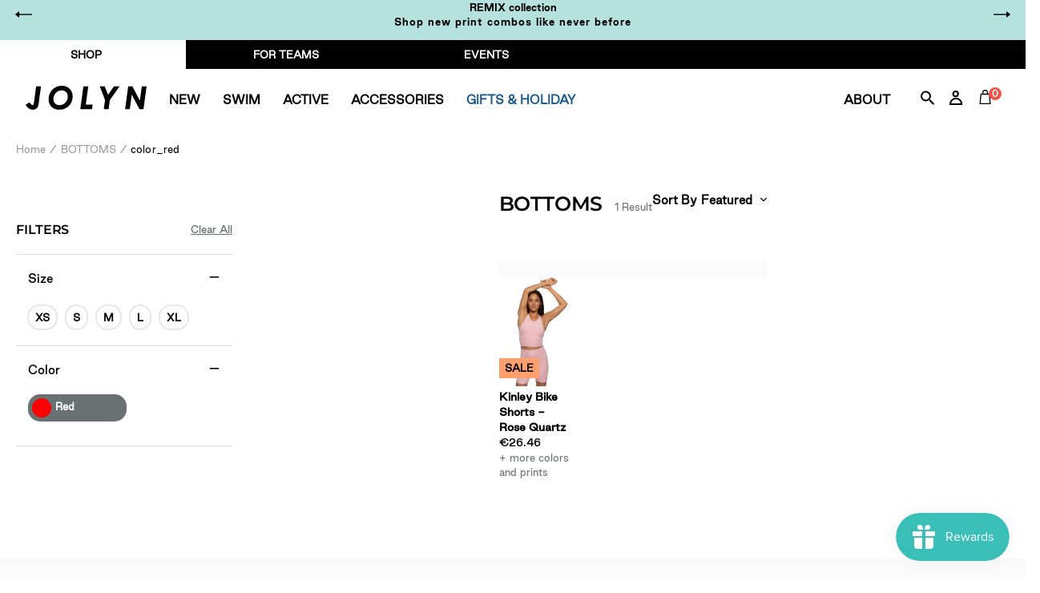

--- FILE ---
content_type: text/css
request_url: https://eu.jolynclothing.com/cdn/shop/t/29/assets/theme.scss.css?v=133749387920069195291768915458
body_size: 44932
content:
@charset "UTF-8";@import"//hello.myfonts.net/count/3afa37";@font-face{font-family:GoodSans-Black;font-weight:900;font-style:normal;src:url(GoodSans-Black.eot);src:url(GoodSans-Black.eot?#iefix) format("embedded-opentype"),url(GoodSans-Black.woff2) format("woff2"),url(GoodSans-Black.woff) format("woff")}@font-face{font-family:GoodSans-BlackItalic;font-weight:900;font-style:italic;src:url(GoodSans-BlackItalic.eot);src:url(GoodSans-BlackItalic.eot?#iefix) format("embedded-opentype"),url(GoodSans-BlackItalic.woff2) format("woff2"),url(GoodSans-BlackItalic.woff) format("woff")}@font-face{font-family:GoodSans-Bold;font-weight:700;font-style:normal;src:url(GoodSans-Bold.eot);src:url(GoodSans-Bold.eot?#iefix) format("embedded-opentype"),url(GoodSans-Bold.woff2) format("woff2"),url(GoodSans-Bold.woff) format("woff")}@font-face{font-family:GoodSans-BoldItalic;font-weight:700;font-style:italic;src:url(GoodSans-BoldItalic.eot);src:url(GoodSans-BoldItalic.eot?#iefix) format("embedded-opentype"),url(GoodSans-BoldItalic.woff2) format("woff2"),url(GoodSans-BoldItalic.woff) format("woff")}@font-face{font-family:GoodSans-Light;font-weight:300;font-style:normal;src:url(GoodSans-Light.eot);src:url(GoodSans-Light.eot?#iefix) format("embedded-opentype"),url(GoodSans-Light.woff2) format("woff2"),url(GoodSans-Light.woff) format("woff")}@font-face{font-family:GoodSans-LightItalic;font-weight:300;font-style:italic;src:url(GoodSans-LightItalic.eot);src:url(GoodSans-LightItalic.eot?#iefix) format("embedded-opentype"),url(GoodSans-LightItalic.woff2) format("woff2"),url(GoodSans-LightItalic.woff) format("woff")}@font-face{font-family:GoodSans-Medium;font-weight:500;font-style:normal;src:url(GoodSans-Medium.eot);src:url(GoodSans-Medium.eot?#iefix) format("embedded-opentype"),url(GoodSans-Medium.woff2) format("woff2"),url(GoodSans-Medium.woff) format("woff")}@font-face{font-family:GoodSans-MediumItalic;font-weight:500;font-style:italic;src:url(GoodSans-MediumItalic.eot);src:url(GoodSans-MediumItalic.eot?#iefix) format("embedded-opentype"),url(GoodSans-MediumItalic.woff2) format("woff2"),url(GoodSans-MediumItalic.woff) format("woff")}@font-face{font-family:GoodSans-Regular;font-weight:400;font-style:normal;src:url(GoodSans-Regular.eot);src:url(GoodSans-Regular.eot?#iefix) format("embedded-opentype"),url(GoodSans-Regular.woff2) format("woff2"),url(GoodSans-Regular.woff) format("woff")}@font-face{font-family:GoodSans-RegularItalic;font-weight:400;font-style:italic;src:url(GoodSans-RegularItalic.eot);src:url(GoodSans-RegularItalic.eot?#iefix) format("embedded-opentype"),url(GoodSans-RegularItalic.woff2) format("woff2"),url(GoodSans-RegularItalic.woff) format("woff")}@font-face{font-family:GoodSans-Thin;font-weight:100;font-style:noraml;src:url(GoodSans-Thin.eot);src:url(GoodSans-Thin.eot?#iefix) format("embedded-opentype"),url(GoodSans-Thin.woff2) format("woff2"),url(GoodSans-Thin.woff) format("woff")}@font-face{font-family:GoodSans-ThinItalic;font-weight:100;font-style:italic;src:url(GoodSans-ThinItalic.eot);src:url(GoodSans-ThinItalic.eot?#iefix) format("embedded-opentype"),url(GoodSans-ThinItalic.woff2) format("woff2"),url(GoodSans-ThinItalic.woff) format("woff")}body{font-family:GoodSans,Helvetica,sans-serif}.products-main-head-mobile{display:none}.van-events .eventWrap .pagination .btn-link{color:#31a09a}.van-events .img-box{background:url(//eu.jolynclothing.com/cdn/shop/t/29/assets/van-events.jpg?v=48764);background-size:cover;position:relative}.van-events .img-box:before{background:#00000040;bottom:0;content:"";left:0;position:absolute;right:0;top:0}.van-events .img-box img{visibility:hidden}.klaviyo-form-XvSSe7 input[type=email],.klaviyo-form-XvSSe7 button,.klaviyo-form-XvSSe7 .ql-font-nunito-sans,.klaviyo-form-XvSSe7 .ql-font-helvetica-neue,.klaviyo-form-VE7YCu input[type=email],.klaviyo-form-VE7YCu button,.klaviyo-form-VE7YCu .ql-font-nunito-sans,.klaviyo-form-VE7YCu .ql-font-helvetica-neue{font-family:Montserrat!important;font-weight:700}.klaviyo-form-XvSSe7 .form-row p,.klaviyo-form-VE7YCu .form-row p{padding-left:0!important}.klaviyo-form-XvSSe7 input[type=email]{color:#fff!important;padding-left:0!important}.klaviyo-form-XvSSe7 input[type=email]::placeholder{color:#fff!important}.klaviyo-form-XvSSe7 button{color:#fff!important}.nice-select:after{background:url(//eu.jolynclothing.com/cdn/shop/t/29/assets/caret2.svg?v=48764)}.jolynsider-sale-promo{background:url(//eu.jolynclothing.com/cdn/shop/t/29/assets/jolynsider-sale-promo.png?v=48764) no-repeat center;background-size:cover;text-align:center;margin:2em 0 1em .5em;padding:7em 1em;width:100%}@media (min-width: 768px) and (max-width: 1023px){.jolynsider-sale-promo{margin:2em 0 1em;padding:4em .5em}}@media (min-width: 1024px){.jolynsider-sale-promo{margin:2em -1em 1em;padding:4em 1em}}.jolynsider-sale-promo h3,.jolynsider-sale-promo .h3{font-style:normal;font-size:2em}@media (min-width: 768px){.jolynsider-sale-promo h3,.jolynsider-sale-promo .h3{font-size:1.25em}}.jolynsider-sale-promo .btn,.jolynsider-sale-promo .shopify-payment-button .shopify-payment-button__button--unbranded,.shopify-payment-button .jolynsider-sale-promo .shopify-payment-button__button--unbranded{background:transparent;color:#000;border:solid 4px #000}.secret-sale-overlay{background:#fbf8f8bf;height:100vh;left:0;position:fixed;top:0;width:100%;z-index:1}.secret-sale-access-form{align-items:center;background:#1e1e1e;color:#fff;display:flex;flex-direction:column;left:0;margin:1em;overflow:auto;padding:2em 1em;position:fixed;text-align:center;z-index:10}@media (max-width: 767px){.secret-sale-access-form{height:calc(100vh - 170px)}}@media (min-width: 768px){.secret-sale-access-form{justify-content:center}}@media (max-width: 767px){.secret-sale-access-form{top:120px;width:calc(100% - 2em)}}@media (min-width: 768px){.secret-sale-access-form{left:calc(50% - 250px);top:220px;width:500px}}.secret-sale-access-form h3,.secret-sale-access-form .h3{font-size:28px;text-align:center;text-transform:uppercase}.secret-sale-access-form p,.secret-sale-access-form a{color:#fff}.secret-sale-access-form .btn,.secret-sale-access-form .shopify-payment-button .shopify-payment-button__button--unbranded,.shopify-payment-button .secret-sale-access-form .shopify-payment-button__button--unbranded{border:solid 1px rgba(255,255,255,.25);width:100%!important}.sale-ended{font-size:16px}.category-tiles{gap:1em;margin:20px 1em 1em}@media (max-width: 767px){.category-tiles{display:grid;grid-template-columns:repeat(2,1fr);grid-template-rows:repeat(7,1fr);grid-auto-flow:column;text-align:center}}@media (min-width: 768px){.category-tiles{display:flex;justify-content:space-between;padding:0 2em}}.category-tiles a{font-weight:700;font-style:italic}.subtitle .secret_sale_countdown{display:block;font-weight:700;font-size:24px;margin-top:3px}.category-thumbs{display:grid;grid-gap:1em;grid-template-columns:repeat(1,1fr);margin-top:30px}@media (min-width: 768px){.category-thumbs{grid-template-columns:repeat(3,1fr)}}.category-thumbs a{background-color:#a9e4de;background-size:cover;background-position:center;background-repeat:no-repeat;color:#fff;height:0;padding-bottom:100%;position:relative;text-shadow:0 5px 20px rgba(0,0,0,.25);text-transform:uppercase}.category-thumbs a:after{background-color:#0000;transition:background-color .5s ease}.category-thumbs a:hover h3,.category-thumbs a:hover .h3{color:#fff}.category-thumbs a:hover:after{background-color:#00000040;bottom:0;content:"";left:0;position:absolute;right:0;top:0;transition:background-color .75s ease}.category-thumbs h3,.category-thumbs .h3{left:0;position:absolute;text-align:center;top:calc(50% - .5em);width:100%;z-index:10}.sponsor-logos{display:flex;flex-wrap:wrap;justify-content:space-around;max-width:1200px;margin:1em auto}.sponsor-logos img{margin:0 1em;max-height:40px}.rebuy-widget .primary-title{font-style:initial}.rebuy-widget .rebuy-product-info{align-items:flex-start;display:flex;font-size:14px;justify-content:space-between}.rebuy-widget .rebuy-product-info a{font-weight:700;text-align:left}.rebuy-widget .rebuy-product-info .rebuy-product-price{font-size:13px;margin:10px 0 0 10px!important}.rebuy-widget .rebuy-product-info .rebuy-product-price .rebuy-money,.rebuy-widget .rebuy-product-info .rebuy-product-price .rebuy-widget .rebuy-money:not(.sale){color:#000}.rebuy-widget .rebuy-product-info .rebuy-product-price .rebuy-money.sale{font-weight:700}.rebuy-widget .rebuy-select,.rebuy-widget .rebuy-widget .rebuy-select{border-radius:0!important;font-size:14px}.rebuy-widget .rebuy-button{background:#000!important;border-color:#000!important;border-radius:0!important;font-size:13px;font-weight:700;text-transform:uppercase}.rebuy-widget .flickity-page-dots .dot,.rebuy-widget .rebuy-recommended-products .flickity-page-dots .dot{height:8px!important;width:8px!important}.rebuy-widget .powered-by-rebuy{display:none}.special-collection .hero-frame{margin-bottom:2em}.special-collection .hero{height:initial}.special-collection .hero img.hero-invisible{visibility:hidden;width:100%}.customer-promo{background:#fdfbe3;border:solid 2px #000;font-size:16px;padding:2em 1em;text-align:center}.customer-promo h3,.customer-promo .h3{font-style:normal}.yotpo-vip-tier.yotpo-desktop.yotpo-expanded.yotpo-tier-shadow,.yotpo-logged-out-tile.yotpo-overlay-tile{background:#fee507!important}@media (max-width: 767px){.gift-guide-2021-frame{display:flex;justify-content:center;flex-direction:column}.gift-guide-2021-frame ul{display:flex;overflow:auto;padding:.5em}.gift-guide-2021-frame ul li{font-weight:700;font-size:.8em}.gift-guide-2021-frame ul li:not(:first-child){margin-left:.5em}.gift-guide-2021-frame ul li a{display:flex;padding:.25em}.gift-guide-2021-frame ul li.current a{border-bottom:solid 4px #A8E8E6}.gift-guide-2021-frame .products-list .product{width:calc(50% - 10px)}}@media (max-width: 767px){.gift-guide-2020-frame{display:flex;justify-content:center;flex-direction:column}.gift-guide-2020-frame ul{display:flex;justify-content:flex-start;overflow:auto;padding:.5em}.gift-guide-2020-frame ul li{font-weight:700;font-size:.8em}.gift-guide-2020-frame ul li:not(:first-child){margin-left:.5em}.gift-guide-2020-frame ul li a{display:flex;padding:.25em}.gift-guide-2020-frame ul li.current a{border-bottom:solid 4px #A8E8E6}.gift-guide-2020-frame .products-list .product{width:calc(50% - 10px)}}@media (min-width: 769px){.special-mobile-nav{display:none}}.special-mobile-nav select,.special-mobile-nav .nice-select{margin:0 1em 1em!important;width:100%!important}.special-mobile-nav ul.special-nav{display:flex;overflow:auto;padding:.5em}.special-mobile-nav ul.special-nav li a{display:flex;padding:.25em}.special-mobile-nav ul.special-nav li.current a,.special-mobile-nav ul.special-nav li.current span{border-bottom:solid 4px #A8E8E6}ul.gift-guide-nav .current{font-weight:700}.special-mobile-nav{display:flex;justify-content:center}@media (min-width: 768px){.special-mobile-nav{display:none}}.special-mobile-nav ul.special-nav{align-items:center;display:flex;overflow:auto;padding:.5em}.special-mobile-nav ul.special-nav li{font-weight:700;font-size:.8em;text-transform:uppercase;white-space:nowrap}.special-mobile-nav ul.special-nav li.home-link a{position:relative}.special-mobile-nav ul.special-nav li.home-link a:after{content:"/";padding-left:.25em}.special-mobile-nav ul.special-nav li:not(:first-child){margin-left:.5em}.special-mobile-nav ul.special-nav li a,.special-mobile-nav ul.special-nav li span{display:flex;padding:.25em}.special-mobile-nav ul.special-nav li.current a{border-bottom:solid 4px #A8E8E6}.special-template-v2{padding-top:1em}.special-template-v2 .special-template-v2{padding-top:0}.special-template-v2 .sort-menu{align-items:center;display:flex}.special-template-v2 .sort-menu .btn.btn--secondary,.special-template-v2 .sort-menu .shopify-payment-button .btn--secondary.shopify-payment-button__button--unbranded,.shopify-payment-button .special-template-v2 .sort-menu .btn--secondary.shopify-payment-button__button--unbranded{margin-right:1em}@media (max-width: 1280px){.special-template-v2 .plp-sidebar{max-width:220px}}.special-template-v2 .products-list{margin:0}.special-template-v2 .interstitial{margin-bottom:2em;position:relative;width:100%}.special-template-v2 .fit-tip{padding:1em 1em 3em;width:100%}.special-template-v2 .fit-tip p{font-size:18px;text-align:center;width:750px;max-width:100%}@media (min-width: 768px){.special-template-v2 .fit-tip p{text-align:left}}.special-template-v2 .interstitial_full_width_block{align-items:flex-start;display:flex;flex-direction:column;justify-content:flex-end;margin-top:-2em;padding-bottom:150%;position:relative;width:100%}@media (min-width: 768px){.special-template-v2 .interstitial_full_width_block{padding-bottom:50%}}.special-template-v2 .interstitial_full_width_block:before{background:linear-gradient(180deg,#0000 50%,#0003 68%,#000);bottom:0;content:"";left:0;opacity:.5;position:absolute;top:0;width:100%;z-index:10}.special-template-v2 .interstitial_full_width_block .image{background-position:center 60%;background-repeat:no-repeat;background-size:cover;bottom:0;left:0;position:absolute;top:0;width:100%}@media (min-width: 768px){.special-template-v2 .interstitial_full_width_block .image{background-position:center 60%}}.special-template-v2 .interstitial_full_width_block a{bottom:0;color:#fff;display:block;left:0;position:absolute;padding:2em;z-index:11}.special-template-v2 .interstitial_full_width_block a p{color:#fff}.special-template-v2 .interstitial_full_width_block a p.big{font-size:32px;margin:0;padding-bottom:.2em}.special-template-v2 .interstitial_full_width_block a p.small{font-size:15px}.special-template-v2 .interstitial_full_width_block a .btn,.special-template-v2 .interstitial_full_width_block a .shopify-payment-button .shopify-payment-button__button--unbranded,.shopify-payment-button .special-template-v2 .interstitial_full_width_block a .shopify-payment-button__button--unbranded{border-color:#fff;color:#fff}.special-template-v2 .special-mobile-nav .nice-select{margin:0 1em 1em!important}.special-template-v2 .collection-main-container{max-width:2000px}@media (max-width: 767px){.special-template-v2 .collection-main-container.page-width{padding:0}}.special-template-v2 .products-main-container{max-width:1700px}.special-template-v2 .product{padding:0 4px}@media (min-width: 768px){.special-template-v2 .product{width:calc(50% - 5px)}}@media (min-width: 1280px){.special-template-v2 .product{width:25%}}.special-template-v2 .products-list{padding:0!important}@media (max-width: 767px){.special-template-v2 .products-list{margin:10px 15px 0}}.special-template-v2 .mobile-main-title,.special-template .mobile-main-title{display:none}.special-template-v2 .mobile-filter-menu,.special-template .mobile-filter-menu{display:flex}.special-template-v2 .collection-description h2,.special-template-v2 .collection-description .h2,.special-template .collection-description h2,.special-template .collection-description .h2{font-style:normal}.special-template-v2 .collection-description p,.special-template .collection-description p{font-size:14px}@media (max-width: 768px){.special-template-v2 .plp-sidebar .desktop-only,.special-template .plp-sidebar .desktop-only{display:none}}.special-template-v2 .plp-sidebar .desktop-only h4,.special-template-v2 .plp-sidebar .desktop-only .h4,.special-template .plp-sidebar .desktop-only h4,.special-template .plp-sidebar .desktop-only .h4{padding-top:.5em}.special-template-v2 .plp-sidebar .desktop-only ul,.special-template .plp-sidebar .desktop-only ul{margin-bottom:2em}.special-template-v2 .plp-sidebar .desktop-only ul li a,.special-template .plp-sidebar .desktop-only ul li a{border-left:solid 4px transparent;display:flex;margin-top:.25em;margin-bottom:.25em;padding:.1em .5em}.special-template-v2 .plp-sidebar .desktop-only ul li a:hover,.special-template .plp-sidebar .desktop-only ul li a:hover{border-left:solid 4px #eee}.special-template-v2 .plp-sidebar .desktop-only ul li.current a,.special-template .plp-sidebar .desktop-only ul li.current a{border-left:solid 4px #A8E8E6}#shopify-section-collection-template-special .mobile-filter-menu{border-top:1px solid #D8D8D8;border-bottom:1px solid #D8D8D8}@media (min-width: 768px){#shopify-section-collection-template-special .mobile-filter-menu{display:none}}#shopify-section-collection-template-special .mobile-filter-menu button{flex:1;font-size:16px;line-height:25px;padding:8px 0 12px;text-transform:uppercase;font-weight:700;background-color:#fff;border:none;cursor:pointer;outline:0}#shopify-section-collection-template-special .mobile-filter-menu button:not(:first-child){border-left:1px solid #D8D8D8}#shopify-section-collection-template-special .mobile-filter-menu .category-grid-container{background-image:url(//eu.jolynclothing.com/cdn/shop/t/29/assets/guide-guide-2020-background-desktop.png?v=26220015149918555931763462235);background-size:cover;background-position:bottom center;background-repeat:no-repeat;padding-top:4em}@media (min-width: 768px){#shopify-section-collection-template-special .mobile-filter-menu .category-grid-container{margin-bottom:2em}}#shopify-section-collection-template-special .mobile-filter-menu .category-grid-container>h1,#shopify-section-collection-template-special .mobile-filter-menu .category-grid-container>.h1,#shopify-section-collection-template-special .mobile-filter-menu .category-grid-container>p{color:#fff;text-align:center}#shopify-section-collection-template-special .mobile-filter-menu .category-grid-container>h1,#shopify-section-collection-template-special .mobile-filter-menu .category-grid-container>.h1{font-size:3em;text-transform:uppercase}#shopify-section-collection-template-special .mobile-filter-menu .category-grid{display:grid;grid-template-rows:1fr 1fr;margin:0 auto;max-width:1200px}@media (max-width: 767px){#shopify-section-collection-template-special .mobile-filter-menu .category-grid{gap:.5em .5em;grid-template-columns:repeat(3,1fr);padding:1em;grid-template-areas:". . ." ". . ."}#shopify-section-collection-template-special .mobile-filter-menu .category-grid li:nth-child(7),#shopify-section-collection-template-special .mobile-filter-menu .category-grid li:nth-child(8){display:none}}@media (min-width: 768px){#shopify-section-collection-template-special .mobile-filter-menu .category-grid{gap:1em 1em;grid-template-columns:repeat(4,1fr);grid-template-areas:". . . ." ". . . .";padding:3em}}#shopify-section-collection-template-special .mobile-filter-menu .category-grid li{position:relative;list-style:none;width:100%}#shopify-section-collection-template-special .mobile-filter-menu .category-grid li:before{content:"";display:inline-block;width:1px;height:0;padding-bottom:150%}#shopify-section-collection-template-special .mobile-filter-menu .category-grid li#best-sellers a{background-image:url(//eu.jolynclothing.com/cdn/shop/t/29/assets/category-bestsellers.png?v=97733476669347621791763462060)}#shopify-section-collection-template-special .mobile-filter-menu .category-grid li#cozy-loungewear a{background-image:url(//eu.jolynclothing.com/cdn/shop/t/29/assets/category-loungewear.png?v=52414920771698690721763462063)}#shopify-section-collection-template-special .mobile-filter-menu .category-grid li#activewear-gifts a{background-image:url(//eu.jolynclothing.com/cdn/shop/t/29/assets/category-activewear.png?v=133988382016856798891763462058)}#shopify-section-collection-template-special .mobile-filter-menu .category-grid li#stocking-stuffers a{background-image:url(//eu.jolynclothing.com/cdn/shop/t/29/assets/category-stocking.png?v=50211069986395277441763462065)}#shopify-section-collection-template-special .mobile-filter-menu .category-grid li#gifts-under-25 a{background-image:url(//eu.jolynclothing.com/cdn/shop/t/29/assets/category-under-25.png?v=183860908383262718761763462070)}#shopify-section-collection-template-special .mobile-filter-menu .category-grid li#gifts-under-50 a{background-image:url(//eu.jolynclothing.com/cdn/shop/t/29/assets/category-under-50.png?v=98914508184792080671763462072)}#shopify-section-collection-template-special .mobile-filter-menu .category-grid li#gifts-under-75 a{background-image:url(//eu.jolynclothing.com/cdn/shop/t/29/assets/category-under-75.png?v=114076174536041537351763462075)}#shopify-section-collection-template-special .mobile-filter-menu .category-grid li#gifts-for-the-swimmer a{background-image:url(//eu.jolynclothing.com/cdn/shop/t/29/assets/category-swimmer.png?v=105949282080542917061763462067)}#shopify-section-collection-template-special .mobile-filter-menu .category-grid li a{align-items:center;background-size:cover;color:#fff;display:flex;font-weight:700;height:100%;justify-content:center;left:0;position:absolute;text-align:center;text-shadow:0 2px 4px rgba(0,0,0,.5);text-transform:uppercase;top:0;width:100%}@media (max-width: 767px){#shopify-section-collection-template-special .mobile-filter-menu .category-grid li a{border:solid .5em #fff;font-size:.8em;padding:.5em}}@media (min-width: 768px){#shopify-section-collection-template-special .mobile-filter-menu .category-grid li a{border:solid 1em #fff;font-size:1.25em;padding:1em}}#shopify-section-collection-template-special .mobile-filter-menu ul.special-nav .current{font-weight:700}.lSAction>a{background-image:url(//eu.jolynclothing.com/cdn/shop/t/29/assets/lightslider-controls.png?v=48764)}.squiggle-3{background:url(//eu.jolynclothing.com/cdn/shop/t/29/assets/squiggle.png?v=48764) no-repeat;height:32px;margin:4em auto;width:228px;zoom:.5}.chart-frame-v2 .fit-tip,.size-chart-v2 .fit-tip{display:inline-flex;flex-direction:column;margin:3em auto}@media (min-width: 768px){.chart-frame-v2 .fit-tip,.size-chart-v2 .fit-tip{flex-direction:row}}.chart-frame-v2 .fit-tip h4,.chart-frame-v2 .fit-tip .h4,.size-chart-v2 .fit-tip h4,.size-chart-v2 .fit-tip .h4{font-style:normal;text-transform:uppercase}@media (min-width: 768px){.chart-frame-v2 .fit-tip h4,.chart-frame-v2 .fit-tip .h4,.size-chart-v2 .fit-tip h4,.size-chart-v2 .fit-tip .h4{margin-right:2em}}.chart-frame-v2 .fit-tip p,.size-chart-v2 .fit-tip p{font-size:15px;text-align:left;padding:0 1em;max-width:100%}@media (min-width: 768px){.chart-frame-v2 .fit-tip p,.size-chart-v2 .fit-tip p{margin-left:2em}}.chart-frame-v2 h4.fabrics-title,.chart-frame-v2 .fabrics-title.h4,.size-chart-v2 h4.fabrics-title,.size-chart-v2 .fabrics-title.h4{font-style:normal;text-align:center;text-transform:uppercase}.chart-frame-v2 .subtabs,.size-chart-v2 .subtabs{display:flex;flex-wrap:wrap;justify-content:center}.chart-frame-v2 .subtabs li,.size-chart-v2 .subtabs li{font-size:15px;margin-bottom:1em;padding-left:.25em;padding-right:.25em}.chart-frame-v2 .subtabs li a,.size-chart-v2 .subtabs li a{border-bottom:solid 1px transparent;color:#6a7173;padding-left:.25em;padding-right:.25em;padding-bottom:3px}.chart-frame-v2 .subtabs li a:hover,.size-chart-v2 .subtabs li a:hover{border-bottom:solid 1px #ccc}.chart-frame-v2 .subtabs li a.active,.size-chart-v2 .subtabs li a.active{border-bottom:solid 1px #39BFB4;color:#060606;font-weight:700}.chart-frame-v2 .tabs,.size-chart-v2 .tabs{display:flex}@media (max-width: 767px){.chart-frame-v2 .tabs,.size-chart-v2 .tabs{margin-left:-2em;margin-right:-2em}}.chart-frame-v2 .tabs li,.size-chart-v2 .tabs li{flex:0 0 50%}@media (max-width: 767px){.chart-frame-v2 .tabs li,.size-chart-v2 .tabs li{font-size:14px}}.chart-frame-v2 .tabs li a,.size-chart-v2 .tabs li a{background:#000;color:#fff;display:flex;justify-content:center;padding:1em}@media (min-width: 768px){.chart-frame-v2 .tabs li a,.size-chart-v2 .tabs li a{padding:1em 2em}}.chart-frame-v2 .tabs li a.active,.size-chart-v2 .tabs li a.active{background:#fafafa;color:#000;font-weight:700}.chart-frame-v2 .tab-content,.size-chart-v2 .tab-content{background:#fafafa}@media (max-width: 767px){.chart-frame-v2 .tab-content,.size-chart-v2 .tab-content{margin:0 -2em;padding:2em 1em}}@media (min-width: 768px){.chart-frame-v2 .tab-content,.size-chart-v2 .tab-content{padding:2em}}.chart-frame-v2 .onesie-size-labels,.size-chart-v2 .onesie-size-labels{align-items:center;background:#fff;column-gap:1px;display:grid;font-weight:700;grid-template-columns:repeat(2,1fr);grid-template-rows:repeat(7,60px);justify-content:center;margin-top:2px;width:100%}.chart-frame-v2 .onesie-size-labels div,.size-chart-v2 .onesie-size-labels div{align-items:center;background:#b3dfdb;border-bottom:solid 1px #eee;display:flex;justify-content:center;height:100%}.chart-frame-v2 .chart-frame,.size-chart-v2 .chart-frame{margin-bottom:1em}.chart-frame-v2 .chart-disclaimer,.size-chart-v2 .chart-disclaimer{padding:0 1em}.chart-frame-v2 #measurement-guide,.size-chart-v2 #measurement-guide{align-items:center;display:flex;flex-direction:column-reverse}@media (min-width: 768px){.chart-frame-v2 #measurement-guide,.size-chart-v2 #measurement-guide{flex-direction:row}}.chart-frame-v2 #measurement-guide .column:first-child,.size-chart-v2 #measurement-guide .column:first-child{flex:1;margin-bottom:2em}@media (min-width: 768px){.chart-frame-v2 #measurement-guide .column:first-child,.size-chart-v2 #measurement-guide .column:first-child{margin-bottom:0}}@media (min-width: 768px){.chart-frame-v2 #measurement-guide .column:last-child,.size-chart-v2 #measurement-guide .column:last-child{flex:0 auto}}.chart-frame-v2 #measurement-guide h2,.chart-frame-v2 #measurement-guide .h2,.size-chart-v2 #measurement-guide h2,.size-chart-v2 #measurement-guide .h2{margin-top:1em;text-align:left}.chart-frame-v2 #measurement-guide ul,.size-chart-v2 #measurement-guide ul{margin-bottom:1em}.chart-frame-v2 #measurement-guide .disc,.size-chart-v2 #measurement-guide .disc{font-size:24px;position:relative;top:3px}.chart-frame-v2 #measurement-guide p,.size-chart-v2 #measurement-guide p{color:#6a7173;margin:0 0 1em;padding-left:20px;width:auto}ul.swimsuit-fabrics{padding:1em}ul.swimsuit-fabrics li{padding-left:calc(50px + 1.5em);list-style:none;margin-top:3em;margin-left:auto;margin-right:auto;max-width:500px;position:relative}ul.swimsuit-fabrics li figure{left:0;margin:0;position:absolute;top:0}ul.swimsuit-fabrics li figure img{width:50px}ul.swimsuit-fabrics li h4,ul.swimsuit-fabrics li .h4{font-style:normal;margin:0 0 .25em}ul.swimsuit-fabrics li p{font-size:15px;margin-bottom:.5em;max-width:initial}.eryn-badge,.surf-badge{display:inline-flex;margin-top:1em;margin-left:-8px}.free-shipping{font-size:14px;margin:1em 0;text-align:center}.fit-tip{align-items:center;display:flex;flex-direction:column;justify-content:center;padding:3em 1em}@media (min-width: 768px){.fit-tip{flex-direction:row}}.fit-tip div{flex:0 auto}@media (max-width: 767px){.fit-tip div{margin-bottom:.5em}}.fit-tip p{max-width:100%;padding:0 2em;width:450px}@media (min-width: 768px){.fit-tip p{margin-left:2em;padding:0}}.lp-eryn-krouse .breadcrumbs{padding-left:1em;padding-right:1em;text-align:left}@media (min-width: 768px){.lp-eryn-krouse .breadcrumbs{padding-bottom:0}}.lp-eryn-krouse>.container{margin:0 auto;max-width:1600px}.lp-eryn-krouse .brand-frame{position:relative}.lp-eryn-krouse .brand-frame .brand-logo-container{align-items:center;bottom:0;display:flex;justify-content:center;left:0;padding:0;position:absolute;right:0;top:0}@media (min-width: 768px){.lp-eryn-krouse .brand-frame .brand-logo-container{padding:2em}}.lp-eryn-krouse .hero{height:0;position:relative}@media (max-width: 767px){.lp-eryn-krouse .hero{background:url(//eu.jolynclothing.com/cdn/shop/t/29/assets/mobile-header_eryn-lia.jpg?v=48764) center center/cover no-repeat;margin:0 -2em;padding-bottom:144%;width:calc(100% + 4em)}.lp-eryn-krouse .hero img{margin:0 0 1em 1em;width:250px}}@media (max-width: 767px) and (-webkit-min-device-pixel-ratio: 1.25),(max-width: 767px) and (min-resolution: 120dpi){.lp-eryn-krouse .hero{background:url(//eu.jolynclothing.com/cdn/shop/t/29/assets/mobile-header_eryn-lia@2x.jpg?v=48764) center center/cover no-repeat}}@media (min-width: 768px){.lp-eryn-krouse .hero{background:url(//eu.jolynclothing.com/cdn/shop/t/29/assets/landing-page_eryn-krouse-lia-header-desktop.jpg?v=48764) center center/cover no-repeat;padding-bottom:62.5%}}@media (min-width: 768px) and (-webkit-min-device-pixel-ratio: 1.25),(min-width: 768px) and (min-resolution: 120dpi){.lp-eryn-krouse .hero{background:url(//eu.jolynclothing.com/cdn/shop/t/29/assets/landing-page_eryn-krouse-lia-header-desktop@2x.jpg?v=48764) center center/cover no-repeat}}.lp-eryn-krouse .hero img{position:absolute}@media (max-width: 767px){.lp-eryn-krouse .hero img{bottom:1em}}@media (min-width: 768px){.lp-eryn-krouse .hero img{left:2em;padding-left:1em;margin-top:-130px;top:50%}}@media (min-width: 1300px){.lp-eryn-krouse .hero img{top:40%}}.lp-eryn-krouse .hero:after{background:url(//eu.jolynclothing.com/cdn/shop/t/29/assets/squiggle.png?v=48764) no-repeat;bottom:-16px;content:"";height:32px;left:2em;position:absolute;width:228px;z-index:2}@media (max-width: 767px){.lp-eryn-krouse .hero:after{zoom:.75}}.lp-eryn-krouse .intro{position:relative;text-align:center}@media (max-width: 767px){.lp-eryn-krouse .intro .container{padding-left:0;padding-right:0}}.lp-eryn-krouse .intro .flex{align-items:center;gap:6px;display:flex;flex-direction:column}@media (min-width: 768px){.lp-eryn-krouse .intro .flex{flex-direction:row}}.lp-eryn-krouse .intro .flex aside{flex:1}@media (min-width: 768px){.lp-eryn-krouse .intro .flex aside{flex:0 0 50%}.lp-eryn-krouse .intro .flex aside img{width:100%}}.lp-eryn-krouse .intro .flex .column{flex:0 0 50%;margin:0;width:100%}@media (max-width: 1400px) and (min-height: 760px){.lp-eryn-krouse .intro .flex .column{max-height:calc(100vh - 300px)}}.lp-eryn-krouse .intro .flex .column figure{align-items:center;background-size:cover;background-position:center center;display:flex;height:100%;justify-content:center;margin:0;min-height:200px;position:relative}@media (min-height: 600px){.lp-eryn-krouse .intro .flex .column figure{aspect-ratio:5 / 3}}@media (min-width: 768px) and (min-height: 700px){.lp-eryn-krouse .intro .flex .column figure{aspect-ratio:6 / 4}}.lp-eryn-krouse .intro .flex .column figure .collection-logo{max-width:600px;width:100%}@media (min-width: 768px){.lp-eryn-krouse .intro .flex .column figure .collection-logo{margin-bottom:0!important}}.lp-eryn-krouse .intro .flex .column figure .caption{align-items:flex-start;bottom:.5em;color:#fff;display:flex;flex-direction:column;line-height:normal;left:.5em;position:absolute}@media (min-width: 768px){.lp-eryn-krouse .intro .flex .column figure .caption{bottom:1em}}@media (min-width: 768px){.lp-eryn-krouse .intro .flex .column figure .caption{left:1em}}.lp-eryn-krouse .intro .flex .column figure .caption strong{font-size:16px}@media (min-width: 768px){.lp-eryn-krouse .intro .flex .column figure .caption strong{font-size:22px}}.lp-eryn-krouse .intro .flex .column figure .caption span{font-size:14px}@media (min-width: 768px){.lp-eryn-krouse .intro .flex .column figure .caption span{font-size:18px}}.lp-eryn-krouse .intro .flex .content{flex:1;padding:1em 1em 3em 2em}@media (min-width: 768px){.lp-eryn-krouse .intro .flex .content{padding:1em 1em 1em 2em;flex:0 0 50%}.lp-eryn-krouse .intro .flex .content p{margin:0 auto}}@media (min-width: 1200px){.lp-eryn-krouse .intro .flex .content p{width:500px}}.lp-eryn-krouse .intro p{font-size:1.25em;line-height:1.5em;max-width:500px;text-align:left}.lp-eryn-krouse .intro .signature{align-items:flex-end;display:inline-flex;flex-direction:column;padding-left:2px}.lp-eryn-krouse .products .lp-product a{display:flex;flex-wrap:wrap}.lp-eryn-krouse .products .lp-product a .product-secondary,.lp-eryn-krouse .products .lp-product a:hover .product-primary{display:none}.lp-eryn-krouse .products .lp-product a:hover .product-secondary{display:block}.lp-eryn-krouse .products .lp-product a figure{flex:1 0 100%;line-height:0;margin:0 0 .5em}.lp-eryn-krouse .products .lp-product a figure img{width:100%}.lp-eryn-krouse .products .lp-product a .details{flex:1}.lp-eryn-krouse .products .lp-product a .price{flex:0 auto;margin-left:1em}@media (max-width: 767px){.lp-eryn-krouse .products.collection-products{display:grid;grid-template-columns:repeat(2,1fr);grid-template-rows:repeat(2,max-content) 50vh repeat(7,max-content) 60vh;grid-column-gap:1em;grid-row-gap:1em;padding:0 1em}.lp-eryn-krouse .products.collection-products .div1{grid-area:1 / 1 / 2 / 2}.lp-eryn-krouse .products.collection-products .div2{grid-area:1 / 2 / 2 / 3}.lp-eryn-krouse .products.collection-products .div3{grid-area:2 / 1 / 3 / 3}.lp-eryn-krouse .products.collection-products .div4{display:none}.lp-eryn-krouse .products.collection-products .div5{grid-area:3 / 1 / 4 / 3}.lp-eryn-krouse .products.collection-products .div6{grid-area:4 / 1 / 5 / 2}.lp-eryn-krouse .products.collection-products .div7{grid-area:4 / 2 / 5 / 3}.lp-eryn-krouse .products.collection-products .div8{grid-area:5 / 1 / 6 / 3}.lp-eryn-krouse .products.collection-products .div9{grid-area:6 / 1 / 7 / 3}.lp-eryn-krouse .products.collection-products .div10{grid-area:7 / 1 / 8 / 2}.lp-eryn-krouse .products.collection-products .div11{grid-area:7 / 2 / 8 / 3}.lp-eryn-krouse .products.collection-products .div12{grid-area:8 / 1 / 9 / 3}.lp-eryn-krouse .products.collection-products .div13{grid-area:9 / 1 / 10 / 3}.lp-eryn-krouse .products.collection-products .div14{grid-area:10 / 1 / 11 / 3}.lp-eryn-krouse .products.collection-products .div18{grid-area:11 / 1 / 12 / 3;background-position:center}}@media (min-width: 768px){.lp-eryn-krouse .products.collection-products{display:grid;grid-template-columns:repeat(3,1fr);grid-template-rows:repeat(3,1fr) max-content 1fr max-content 1fr;grid-column-gap:1em;grid-row-gap:1em;padding:0 1em}.lp-eryn-krouse .products.collection-products .div1{grid-area:1 / 1 / 2 / 2}.lp-eryn-krouse .products.collection-products .div2{grid-area:1 / 2 / 2 / 3}.lp-eryn-krouse .products.collection-products .div3{grid-area:1 / 3 / 2 / 4}.lp-eryn-krouse .products.collection-products .div4{grid-area:2 / 1 / 3 / 2}.lp-eryn-krouse .products.collection-products .div5{grid-area:2 / 2 / 3 / 4}.lp-eryn-krouse .products.collection-products .div6{grid-area:3 / 1 / 4 / 2}.lp-eryn-krouse .products.collection-products .div7{grid-area:3 / 2 / 4 / 3}.lp-eryn-krouse .products.collection-products .div8{grid-area:3 / 3 / 4 / 4}.lp-eryn-krouse .products.collection-products .div9{grid-area:4 / 1 / 5 / 4}.lp-eryn-krouse .products.collection-products .div10{grid-area:5 / 1 / 6 / 2}.lp-eryn-krouse .products.collection-products .div11{grid-area:5 / 2 / 6 / 3}.lp-eryn-krouse .products.collection-products .div12{grid-area:5 / 3 / 6 / 4}.lp-eryn-krouse .products.collection-products .div13{grid-area:6 / 1 / 7 / 4}.lp-eryn-krouse .products.collection-products .div14{grid-area:7 / 1 / 8 / 2}.lp-eryn-krouse .products.collection-products .div18{grid-area:7 / 2 / 8 / 4}}.lp-eryn-krouse .products .columns-2{align-items:flex-start;background-size:cover;background-repeat:no-repeat;display:flex;flex-direction:column;justify-content:flex-end}.lp-eryn-krouse .products .columns-2 a{padding:2em}.lp-eryn-krouse .recycled-sea-flex{background:url(//eu.jolynclothing.com/cdn/shop/t/29/assets/eryn-surf-recycled-sea-flex-background.jpg?v=139173259028357318901763462110) no-repeat;background-size:cover;margin:0 -1em 3em;padding:3em 2em}@media (min-width: 768px){.lp-eryn-krouse .recycled-sea-flex{margin:0 4em 3em;padding:2em}}.lp-eryn-krouse .recycled-sea-flex .content{align-items:center;background:#fff;display:flex;padding:1em 2em}@media (max-width: 767px){.lp-eryn-krouse .recycled-sea-flex .content{flex-direction:column;padding:3em 2em}}.lp-eryn-krouse .recycled-sea-flex h4,.lp-eryn-krouse .recycled-sea-flex .h4{font-size:32px;font-weight:700;text-align:center}@media (min-width: 768px){.lp-eryn-krouse .recycled-sea-flex h4,.lp-eryn-krouse .recycled-sea-flex .h4{flex:0 0 320px}}.lp-eryn-krouse .recycled-sea-flex figure{background:url(//eu.jolynclothing.com/cdn/shop/t/29/assets/eryn-surf-recycled-sea-flex.jpg?v=48764) no-repeat;background-size:cover;border-radius:100px;flex:0 0 150px;height:150px;width:150px}.lp-eryn-krouse .recycled-sea-flex p{font-size:16px;max-width:initial}.lp-eryn-krouse .recycled-sea-flex.sea-flex-surf{background-image:url(//eu.jolynclothing.com/cdn/shop/t/29/assets/surf-sea-flex-background.jpg?v=149536960586709067701763462393)}.lp-eryn-krouse .recycled-sea-flex.sea-flex-surf figure{background-image:url(//eu.jolynclothing.com/cdn/shop/t/29/assets/surf-sea-flex-closeup.jpg?v=75682742453449367381763462396)}.lp-eryn-krouse .women-surfers{margin:0 auto 1em;padding:3em 0;position:relative;text-align:center;max-width:1200px}@media (max-width: 767px){.lp-eryn-krouse .women-surfers{margin-left:-20px;margin-right:-20px}}.lp-eryn-krouse .women-surfers .container{align-items:center;display:inline-flex;flex-direction:column}@media (min-width: 768px){.lp-eryn-krouse .women-surfers .container{flex-direction:row}}.lp-eryn-krouse .women-surfers h4,.lp-eryn-krouse .women-surfers .h4{font-size:22px;font-style:normal;text-transform:uppercase}@media (min-width: 768px){.lp-eryn-krouse .women-surfers h4,.lp-eryn-krouse .women-surfers .h4{margin-right:2em}}.lp-eryn-krouse .women-surfers ul{text-align:left}@media (min-width: 768px){.lp-eryn-krouse .women-surfers ul{margin-left:2em}}.lp-eryn-krouse .women-surfers ul li{font-size:20px;list-style:disc}.lp-eryn-krouse .women-surfers p{font-size:14px}.lp-eryn-krouse .lSSlideOuter{margin-bottom:2em}.lp-eryn-krouse ul.surf-features{display:grid;grid-template-columns:repeat(1,1fr);grid-template-rows:repeat(3,1fr);grid-auto-flow:column;grid-template-columns:unset!important;margin-left:-1em;margin-right:-1em;grid-column-gap:40px;grid-row-gap:40px;padding:20px}@media (min-width: 768px){.lp-eryn-krouse ul.surf-features{grid-template-columns:repeat(3,1fr);grid-template-columns:unset!important;grid-template-rows:initial;margin-left:0;margin-right:0}}.lp-eryn-krouse ul.surf-features li{align-items:center;display:flex;flex-direction:column;list-style:none;position:relative}.lp-eryn-krouse ul.surf-features li figure{margin-bottom:1em}.lp-eryn-krouse ul.surf-features li h4,.lp-eryn-krouse ul.surf-features li .h4{font-size:20px;margin-bottom:1em;margin-right:0}.lp-eryn-krouse ul.surf-features li p{font-size:16px;text-align:center}.lp-eryn-krouse .fabrics-title{font-style:normal;padding:0 1em;text-align:center;text-transform:uppercase}.lp-eryn-krouse .fabrics{display:grid;grid-template-columns:repeat(2,1fr);grid-template-rows:repeat(2,max-content);grid-column-gap:20px;grid-row-gap:0px}.lp-eryn-krouse .fabrics .div1{grid-area:1 / 1 / 2 / 2}.lp-eryn-krouse .fabrics .div2{grid-area:1 / 2 / 2 / 3}.lp-eryn-krouse .fabrics .div4{grid-area:2 / 1 / 3 / 2}.lp-eryn-krouse .fabrics .div5{grid-area:2 / 2 / 3 / 3}@media (max-width: 767px){.lp-eryn-krouse .fabrics{overflow:auto;padding-left:1em;padding-right:1em}.lp-eryn-krouse .fabrics .div1,.lp-eryn-krouse .fabrics .div2,.lp-eryn-krouse .fabrics .div3{width:80vw}}@media (min-width: 768px){.lp-eryn-krouse .fabrics{padding:0}}.lp-eryn-krouse .fabrics .div1,.lp-eryn-krouse .fabrics .div2,.lp-eryn-krouse .fabrics .div3{background:#fffbe0;display:flex;flex-direction:column;padding:2em}.lp-eryn-krouse .fabrics .div1 div,.lp-eryn-krouse .fabrics .div2 div,.lp-eryn-krouse .fabrics .div3 div{align-items:center;display:flex;margin-bottom:1em}.lp-eryn-krouse .fabrics .div1 img,.lp-eryn-krouse .fabrics .div2 img,.lp-eryn-krouse .fabrics .div3 img{height:50px;margin-right:1em;width:50px}.lp-eryn-krouse .fabrics .div1 h3,.lp-eryn-krouse .fabrics .div1 .h3,.lp-eryn-krouse .fabrics .div2 h3,.lp-eryn-krouse .fabrics .div2 .h3,.lp-eryn-krouse .fabrics .div3 h3,.lp-eryn-krouse .fabrics .div3 .h3{font-size:22px;font-style:normal;margin:0}.lp-eryn-krouse .fabrics .div1 p:not(.text-right),.lp-eryn-krouse .fabrics .div2 p:not(.text-right),.lp-eryn-krouse .fabrics .div3 p:not(.text-right){font-size:16px;flex:1;padding:0 2em}.lp-eryn-krouse .fabrics .div1 p.text-right a,.lp-eryn-krouse .fabrics .div2 p.text-right a,.lp-eryn-krouse .fabrics .div3 p.text-right a{border-bottom:solid 1px #000;font-size:18px;font-weight:700;padding-bottom:3px}.lp-eryn-krouse .videoWrapper{position:relative;padding-bottom:56.25%;margin:2em 1em;height:0}.lp-eryn-krouse .videoWrapper iframe{position:absolute;top:0;left:0;width:100%;height:100%}.article-page-container{display:flex;flex-direction:column-reverse;margin:0 auto;padding:2em}@media (min-width: 768px){.article-page-container{flex-direction:row}}.article-page-container aside{flex:0 0 250px;margin-top:4em}@media (min-width: 768px){.article-page-container aside{margin-top:0}}.article-page-container aside li{font-size:14px;padding-bottom:6px}.article-page-container aside li a{display:inline-block;border-bottom:solid 1px #fff}.article-page-container aside li a:hover{border-bottom:solid 1px #ddd}.article-page-container aside li:not(:first-child){margin-top:10px;padding-top:6px}@media (min-width: 768px){.article-page-container aside li:not(:first-child){margin-top:1px}}.article-page-container aside li.current a{border-bottom:solid 2px #A8E8E6}.article-page-container .main-column{flex:1}.article-page-container .main-column .title{padding-bottom:1em}.article-page-container .main-column .title h1,.article-page-container .main-column .title .h1,.article-page-container .main-column .title h2,.article-page-container .main-column .title .h2{display:inline-block;font-style:normal}.article-page-container .main-column p{max-width:500px;width:100%;margin-left:auto;margin-right:auto}.article-page-container .faq-section{margin:0 auto 5em;max-width:100%;width:500px}.article-page-container .faq-section h3,.article-page-container .faq-section .h3{cursor:pointer;font-size:1.25em;font-style:normal;padding:1em 0 .5em}.article-page-container .faq-section h3:not(:first-child),.article-page-container .faq-section .h3:not(:first-child){border-top:solid 2px #000}.article-page-container .faq-section h3+div,.article-page-container .faq-section .h3+div{margin-bottom:1em}.article-page-container .faq-section div a{font-weight:700}.form-container{border:solid 1px #B9B6B6;margin:2em auto;max-width:100%;padding:30px;position:relative;width:500px;z-index:1}.form-container:before{background:#fff;bottom:0;content:"";left:0;right:0;position:absolute;top:0;z-index:-1}.form-container:after{background:#39bfb4;bottom:-15px;content:"";left:15px;right:-15px;position:absolute;top:15px;z-index:-2}#contact-form h2,#contact-form .h2{margin-bottom:10px}#contact-form ol{margin:0}#contact-form ol li{list-style:none;padding-left:0;padding-top:10px}#contact-form ol input[type=text],#contact-form ol input[type=email],#contact-form ol select,#contact-form ol textarea,#contact-form ol button{width:100%}#contact-form ol select{font-size:14px}#contact-form .btn,#contact-form .shopify-payment-button .shopify-payment-button__button--unbranded,.shopify-payment-button #contact-form .shopify-payment-button__button--unbranded{background:#000}#contact-form #contact-form-status:empty{margin-bottom:0}#contact-form #contact-form-status:not(:empty){background:#a8e4de;padding:1em;text-align:center}.email-signup-container{background:url(//eu.jolynclothing.com/cdn/shop/t/29/assets/email-signup.jpg?v=48764) center -60% no-repeat #00aebe;padding:15em 1em 3em;margin:0 auto;max-width:940px}@media (min-width: 768px){.email-signup-container{background:url(//eu.jolynclothing.com/cdn/shop/t/29/assets/email-signup.jpg?v=48764) top center no-repeat #00aebe;padding:25em 3em 3em}}.email-signup-container.surfboard-signup{background:url(//eu.jolynclothing.com/cdn/shop/t/29/assets/surfboard-background.jpg?v=48764) top center no-repeat;padding:10em \200b 3em 3em}@media (min-width: 768px){.email-signup-container.surfboard-signup{padding:100px 50px}}.email-signup-container.surfboard-signup .email-signup-frame{padding:3em 2em}@media (min-width: 768px){.email-signup-container.surfboard-signup .email-signup-frame{padding:3em 5em}}.email-signup-container .email-signup-frame{background:#fffbe0;padding:4em 2em;margin:0 auto 10em;max-width:610px;position:relative}@media (min-width: 768px){.email-signup-container .email-signup-frame{padding:5em}}.email-signup-container .email-signup-frame:before,.email-signup-container .email-signup-frame:after{background:url(//eu.jolynclothing.com/cdn/shop/t/29/assets/squiggle.png?v=48764);content:"";height:32px;position:absolute;width:228px}.email-signup-container .email-signup-frame:before{left:20px;top:-15px}.email-signup-container .email-signup-frame:after{bottom:-15px;right:20px}.email-signup-container .email-signup-frame h3,.email-signup-container .email-signup-frame .h3{text-align:center}.email-signup-container input[type=text],.email-signup-container input[type=email]{margin-bottom:.5em;width:100%}.email-signup-container button{background:#000;border:none;color:#fff;margin:0 auto;padding:.5em 3em}.underline{font-weight:700;font-size:18px;position:relative;z-index:2}.underline:before{background:#39bfb4;bottom:-.2em;content:"";left:.5em;position:absolute;right:-.5em;z-index:-1}@media (max-width: 767px){.underline:before{height:16px}}@media (min-width: 768px){.underline:before{height:16px}}.uppercase{text-transform:uppercase}.underline2{font-weight:700}.underline2.green span:before{background:#39bfb4}.underline2.yellow span:before{background:#f0a402}.underline2.pink span:before{background:#f1b2db}.underline2 span{position:relative;z-index:2}.underline2 span:before{bottom:0;content:"";left:1rem;position:absolute;right:-1rem;z-index:-1}@media (max-width: 767px){.underline2 span:before{height:1.75rem}}@media (min-width: 768px){.underline2 span:before{height:1.75rem}}.afterpay-block-600{margin:4em auto;max-width:100%;width:880px}.stamped-reviews .stamped-review-option-scale-wrapper,.stamped-summary .stamped-review-option-scale{background:#e5e5e5!important;border:none}.stamped-reviews .stamped-review-option-scale-wrapper span,.stamped-summary .stamped-review-option-scale span{background:#3abeb8!important;border-radius:2px!important;height:15px!important;margin-top:0!important;width:15px!important}.stamped-header .stamped-review-option-scale i,.stamped-review-option-scale-wrapper i{background:#fff!important}.template-index h1,.template-index .h1{line-height:1.5em;font-size:2em;font-style:normal;text-align:center;text-transform:uppercase}@media (min-width: 768px){.template-index h1 span,.template-index .h1 span{display:block}}.container{margin:0 auto;max-width:1200px;padding:0 2em}@media (max-width: 767px){.container{background-position:top right;background-size:cover}}.animateIn{opacity:0;position:relative;top:20px;transition:all 1s}.animateIn:nth-child(2){transition-delay:.25s}.animateIn:nth-child(3){transition-delay:.5s}.animateIn:nth-child(4){transition-delay:.75s}.animateIn:nth-child(5){transition-delay:1s}.animateIn:nth-child(6){transition-delay:1.15s}.animateIn:nth-child(7){transition-delay:1.3s}.animateIn:nth-child(8){transition-delay:1.5s}.animateIn:nth-child(9){transition-delay:1.7s}.animateIn:nth-child(10){transition-delay:1.9s}.animateIn:nth-child(11){transition-delay:2.1s}.animateIn:nth-child(12){transition-delay:2.3s}.animateIn.visible{opacity:1;top:0}.jopro-hero{position:relative}.jopro-hero h2,.jopro-hero .h2{font-size:36px;font-style:normal;text-transform:none}@media (min-width: 768px){.jopro-hero h2,.jopro-hero .h2{font-size:70px}}.jopro-hero p{font-size:18px}@media (min-width: 768px){.jopro-hero p{font-size:24px}}.jopro-hero .container{background-position:top right;background-repeat:no-repeat;max-height:none;position:relative}@media (max-width: 767px){.jopro-hero .container{background-image:none!important}}@media (min-width: 768px){.jopro-hero .container{background-size:contain}}.jopro-hero .placeholder-image{visibility:hidden;width:100%}@media (max-width: 767px){.jopro-hero .placeholder-image{display:none}}@media (max-width: 767px){.jopro-hero .mobile-image-holder{background-position:top right;background-repeat:no-repeat;background-size:cover;height:40vh;margin:0 -2em;width:calc(100% + 4em)}}@media (min-width: 768px){.jopro-hero .mobile-image-holder{display:none}}.jopro-hero .content-container{background:#fff;display:flex;flex-direction:column;justify-content:center}@media (max-width: 767px){.jopro-hero .content-container{margin:0 -2em;padding-bottom:1em}}@media (min-width: 768px){.jopro-hero .content-container{bottom:0;left:0;position:absolute;top:0;width:45%}}.jopro-hero .content-container .content{padding-left:1em;padding-right:1em;position:relative}@media (max-width: 767px){.jopro-hero .content-container .content{padding-top:1em;z-index:3}}.jopro-hero .content-container:after{background:url(//eu.jolynclothing.com/cdn/shop/t/29/assets/squiggle-vertical-2.svg?v=48764) right 40% no-repeat;content:"";position:absolute;width:253px}@media (max-width: 767px){.jopro-hero .content-container:after{background:url(//eu.jolynclothing.com/cdn/shop/t/29/assets/squiggle-vertical-2.svg?v=48764) right 40%/50% no-repeat;height:100%;right:70px;top:17%;transform:rotate(-90deg)}}@media (min-width: 768px){.jopro-hero .content-container:after{bottom:0;right:-254px;top:0}}.jopro-hero .who-is-this{position:absolute;z-index:2}@media (max-width: 767px){.jopro-hero .who-is-this{left:5%;top:22vh}}@media (min-width: 768px){.jopro-hero .who-is-this{bottom:50px;right:23%}}.jopro-hero .who-is-this h3,.jopro-hero .who-is-this .h3{display:inline-flex;font-style:normal;margin-bottom:5px;position:relative;text-align:center;text-transform:uppercase;z-index:0}@media (max-width: 767px){.jopro-hero .who-is-this h3,.jopro-hero .who-is-this .h3{font-size:16px}}@media (min-width: 768px){.jopro-hero .who-is-this h3,.jopro-hero .who-is-this .h3{font-size:20px}}.jopro-hero .who-is-this h3:after,.jopro-hero .who-is-this .h3:after{background:#39bfb4;bottom:-.2em;content:"";left:.5em;position:absolute;right:-.5em;z-index:-1}@media (max-width: 767px){.jopro-hero .who-is-this h3:after,.jopro-hero .who-is-this .h3:after{height:10px}}@media (min-width: 768px){.jopro-hero .who-is-this h3:after,.jopro-hero .who-is-this .h3:after{height:16px}}.jopro-hero .who-is-this p{font-size:14px;text-align:right}@media (min-width: 768px){#shopify-section-collection-template-jopros .collection-main-container{padding-top:3em}}#jopro-v2{position:relative}#jopro-v2 .container{max-height:none}#jopro-v2 .jopros-index:before{background:url(//eu.jolynclothing.com/cdn/shop/t/29/assets/vertical-squiggle.svg?v=48764) no-repeat;content:"";background-size:cover;height:2108px;left:-65px;position:absolute;top:-30px;width:289px}#jopro-v2 .jopros-index .hero{align-items:flex-end;height:auto}@media (min-width: 768px){#jopro-v2 .jopros-index .hero{padding-bottom:5em}}@media (max-width: 767px){#jopro-v2 .jopros-index .hero h2,#jopro-v2 .jopros-index .hero .h2{padding:1em 0}}@media (max-width: 767px){#jopro-v2 .jopros-index .hero{align-items:flex-start;flex-direction:column}}@media (max-width: 767px){#jopro-v2 .jopros-index .jopros-list ul{grid-template-columns:repeat(1,1fr)!important}}#jopro-v2 strong{font-weight:700}#jopro-v2 h3,#jopro-v2 .h3{display:inline-flex;font-style:normal;position:relative;text-align:center;text-transform:uppercase;z-index:0}@media (max-width: 767px){#jopro-v2 h3,#jopro-v2 .h3{font-size:24px}}@media (min-width: 768px){#jopro-v2 h3,#jopro-v2 .h3{font-size:36px}}#jopro-v2 h3:after,#jopro-v2 .h3:after{background:#39bfb4;bottom:-.2em;content:"";left:.5em;position:absolute;right:-.5em;z-index:-1}@media (max-width: 767px){#jopro-v2 h3:after,#jopro-v2 .h3:after{height:15px}}@media (min-width: 768px){#jopro-v2 h3:after,#jopro-v2 .h3:after{height:25px}}#jopro-v2 .hero{display:flex;padding-bottom:3em}#jopro-v2 .hero figure{margin:0}@media (max-width: 767px){#jopro-v2 .hero figure{margin-bottom:1em}}#jopro-v2 .hero h2,#jopro-v2 .hero .h2{flex:0 0 40%;font-size:40px;font-style:normal;line-height:1.1em;text-transform:none}@media (min-width: 768px){#jopro-v2 .hero h2,#jopro-v2 .hero .h2{font-size:70px}}#jopro-v2 .hero .description{flex:1}@media (min-width: 768px){#jopro-v2 .hero .description{padding:0 2em}}#jopro-v2 .hero .description p{font-size:16px;margin:0 auto .5em;max-width:600px}@media (min-width: 768px){#jopro-v2 .hero .description p{font-size:20px}}#jopro-v2 .jopros-list .header{display:flex;justify-content:center}#jopro-v2 .jopros-list h3,#jopro-v2 .jopros-list .h3{margin-bottom:1em}#jopro-v2 .jopros-list ul{display:grid;grid-template-columns:repeat(2,1fr);grid-template-rows:auto;gap:1em 1em;position:relative}@media (min-width: 768px){#jopro-v2 .jopros-list ul{grid-template-columns:repeat(3,1fr)}}#jopro-v2 .jopros-list ul li{align-items:center;background-image:linear-gradient(180deg,#fff 0% 50%,#39bfb4 50.1% 100%);border-radius:100%;display:flex;justify-content:center;justify-self:center;max-height:350px;max-width:350px;position:relative;-webkit-user-select:none;user-select:none}#jopro-v2 .jopros-list ul li a{padding:15px}@media (min-width: 768px){#jopro-v2 .jopros-list ul li a{padding:25px}}@media (min-width: 768px){#jopro-v2 .jopros-list ul li:hover .back{opacity:1}}#jopro-v2 .jopros-list ul .front,#jopro-v2 .jopros-list ul .back{align-items:center;border-radius:100%;display:flex;height:100%;justify-content:center;text-decoration:none;width:100%}#jopro-v2 .jopros-list ul .back{background:#00000040;color:#fff;display:flex;flex-direction:column;height:calc(100% - 30px);left:15px;padding:30px;position:absolute;transition:opacity .25s ease;top:15px;width:calc(100% - 30px)}@media (min-width: 768px){#jopro-v2 .jopros-list ul .back{background:#000c}}@media (min-width: 768px){#jopro-v2 .jopros-list ul .back{left:25px;height:calc(100% - 50px);opacity:0}}@media (min-width: 768px){#jopro-v2 .jopros-list ul .back{top:25px;width:calc(100% - 50px)}}#jopro-v2 .jopros-list ul .back .info{align-items:center;display:flex;flex-direction:column;flex:1;justify-content:center}#jopro-v2 .jopros-list ul .back .name{text-align:center;text-transform:uppercase}#jopro-v2 .jopros-list ul .back .title{font-size:14px}#jopro-v2 .jopros-list ul .back .cta{flex:0 auto;text-align:center}#jopro-v2 .jopros-list ul .back .cta span{border:solid 1px #fff;border-radius:2px;color:#fff;display:inline-flex;font-size:12px;font-weight:700;padding:4px 6px 3px;text-transform:uppercase}#jopro-v2 .jopros-profile{padding-top:2em;padding-bottom:0}@media (min-width: 768px){#jopro-v2 .jopros-profile{padding-top:4em;padding-bottom:4em}}#jopro-v2 .jopros-profile .header{display:inline-flex;flex-direction:column;margin-bottom:2em}@media (min-width: 768px){#jopro-v2 .jopros-profile .header{margin-bottom:5em}}#jopro-v2 .jopros-profile h2,#jopro-v2 .jopros-profile .h2{margin-bottom:.75em}#jopro-v2 .jopros-profile .role{font-size:14px;margin-right:-1.5em;margin-top:-.5em;text-align:right;text-transform:uppercase}#jopro-v2 .jopros-profile .hero{display:flex;height:auto}@media (max-width: 767px){#jopro-v2 .jopros-profile .hero{flex-direction:column}}@media (min-width: 768px){#jopro-v2 .jopros-profile .hero{margin-bottom:5em}}#jopro-v2 .jopros-profile .hero figure{height:100%}@media (max-width: 767px){#jopro-v2 .jopros-profile .hero figure{flex:0 0 auto}}@media (min-width: 768px){#jopro-v2 .jopros-profile .hero figure{flex:0 0 calc(50% - 2em);margin-right:2em}}#jopro-v2 .jopros-profile .hero .details{flex:0 0 50%;height:100%}#jopro-v2 .jopros-profile .hero figure img{object-fit:contain}#jopro-v2 .jopros-profile .hero .bio-container{margin:0 auto;max-width:350px}#jopro-v2 .jopros-profile .hero .social svg{fill:currentColor}#jopro-v2 .jopros-profile .features{background:#fff;border-top:solid 3px #A8E8E6;border-bottom:solid 3px #A8E8E6;margin-bottom:1em;position:relative}@media (min-width: 768px){#jopro-v2 .jopros-profile .features{margin-bottom:5em}}#jopro-v2 .jopros-profile .features .features-frame{background:#fafafa}#jopro-v2 .jopros-profile .features .container{display:flex;justify-content:space-around}@media (max-width: 767px){#jopro-v2 .jopros-profile .features .container{padding-left:0;padding-right:0}}@media (max-width: 767px){#jopro-v2 .jopros-profile .features .container{flex-direction:column;padding:1em 0}}@media (min-width: 768px){#jopro-v2 .jopros-profile .features .container{padding:3em 0}}#jopro-v2 .jopros-profile .features li{align-items:center;display:flex;flex-direction:column;margin:0 .5em}@media (max-width: 767px){#jopro-v2 .jopros-profile .features li{margin:1em .5em}}#jopro-v2 .jopros-profile .features .icon{fill:currentColor;margin-bottom:.5em;height:64px;width:72px}@media (min-width: 768px){#jopro-v2 .jopros-profile .features .icon{height:64px;width:72px}}#jopro-v2 .jopros-profile .features p{text-align:center}@media (max-width: 767px){#jopro-v2 .jopros-profile .features p{font-size:13px}}#jopro-v2 .jopros-profile .media{padding-bottom:5em;position:relative;text-align:center}@media (max-width: 767px){#jopro-v2 .jopros-profile .media{margin-top:5em;margin-left:-2em;margin-right:-2em}}#jopro-v2 .media video{height:auto;max-width:100%;width:100%}#jopro-v2 .products-container h3:after,#jopro-v2 .products-container .h3:after{display:none}#jopro-v2 .lSSlideOuter{margin-bottom:2em}#jopro-v2 ul.products{margin-bottom:3em}#jopro-v2 ul.products li img{max-width:100%}#jopro-v2 .featured-image-block{display:grid;margin-bottom:2em;gap:1em}@media (max-width: 767px){#jopro-v2 .featured-image-block{grid-template-columns:repeat(1,1fr)}}@media (min-width: 768px){#jopro-v2 .featured-image-block{grid-template-columns:repeat(2,1fr)}}@media (max-width: 767px){#jopro-v2 .featured-image-block>div{margin-bottom:.5em}}#jopro-v2 .featured-image-block figure{background-size:cover;background-repeat:no-repeat;background-position:center;height:0;margin:0 0 10px;position:relative;padding-bottom:100%}#jopro-v2 .featured-image-block figure:after{height:100%;left:0;position:absolute;top:0;width:100%}#jopro-v2 .featured-image-block p{margin-bottom:5px}#jopro-v2 .featured-image-block a{font-weight:700;font-size:.9375em;text-decoration:underline}@media (max-width: 767px){#jopro-v2.profile-page .jopros-list ul.container{grid-template-columns:repeat(1,1fr)}}.mini-cart .round_up_container{display:none!important}.roundup_ch_container{display:inline-block!important}.color-list li label{background-repeat:no-repeat!important}li.color-adore a,li.color.adore label{background-image:url(//eu.jolynclothing.com/cdn/shop/t/29/assets/swatch-adore.jpg?v=48764)!important}li.color-adventure a,li.color.adventure label{background-image:url(//eu.jolynclothing.com/cdn/shop/t/29/assets/swatch-adventure.png?v=48764)!important}li.color-amazonian a,li.color.amazonian label{background-image:url(//eu.jolynclothing.com/cdn/shop/t/29/assets/swatch-amazonian.jpg?v=48764)!important}li.color-americana a,li.color.americana label{background-image:url(//eu.jolynclothing.com/cdn/shop/t/29/assets/swatch-americana.jpg?v=48764)!important}li.color-apollo a,li.color.apollo label{background-image:url(//eu.jolynclothing.com/cdn/shop/t/29/assets/swatch-apollo.jpg?v=48764)!important}li.color-architect a,li.color.architect label{background-image:url(//eu.jolynclothing.com/cdn/shop/t/29/assets/swatch-architect.jpg?v=48764)!important}li.color-athena a,li.color.athena label{background-image:url(//eu.jolynclothing.com/cdn/shop/t/29/assets/swatch-athena.jpg?v=48764)!important}li.color-azalea a,li.color.azalea label{background-image:url(//eu.jolynclothing.com/cdn/shop/t/29/assets/swatch-azalea.jpg?v=48764)!important}li.color-backup a,li.color.backup label{background-image:url(//eu.jolynclothing.com/cdn/shop/t/29/assets/swatch-backup.jpg?v=48764)!important}li.color-baja a,li.color.baja label{background-image:url(//eu.jolynclothing.com/cdn/shop/t/29/assets/swatch-baja.jpeg?v=48764)!important}li.color-barbs a,li.color.barbs label{background-image:url(//eu.jolynclothing.com/cdn/shop/t/29/assets/swatch-barbs.jpg?v=48764)!important}li.color-barney a,li.color.barney label{background-image:url(//eu.jolynclothing.com/cdn/shop/t/29/assets/swatch-barney.jpeg?v=48764)!important}li.color-beach-blast a,li.color.beach-blast label{background-image:url(//eu.jolynclothing.com/cdn/shop/t/29/assets/swatch-beach-blast.jpg?v=48764)!important}li.color-beachblast a,li.color.beachblast label{background-image:url(//eu.jolynclothing.com/cdn/shop/t/29/assets/swatch-beachblast.jpg?v=48764)!important}li.color-bengal a,li.color.bengal label{background-image:url(//eu.jolynclothing.com/cdn/shop/t/29/assets/swatch-bengal.jpg?v=48764)!important}li.color-bixby a,li.color.bixby label{background-image:url(//eu.jolynclothing.com/cdn/shop/t/29/assets/swatch-bixby.jpg?v=48764)!important}li.color-blue-tie-dye a,li.color.blue-tie-dye label{background-image:url(//eu.jolynclothing.com/cdn/shop/t/29/assets/swatch-blue-tie-dye.png?v=48764)!important}li.color-bon-vivant a,li.color.bon-vivant label{background-image:url(//eu.jolynclothing.com/cdn/shop/t/29/assets/swatch-bon-vivant.jpg?v=48764)!important}li.color-bondi a,li.color.bondi label{background-image:url(//eu.jolynclothing.com/cdn/shop/t/29/assets/swatch-bondi.jpg?v=48764)!important}li.color-breezy a,li.color.breezy label{background-image:url(//eu.jolynclothing.com/cdn/shop/t/29/assets/swatch-breezy.jpg?v=48764)!important}li.color-butterfly a,li.color.butterfly label{background-image:url(//eu.jolynclothing.com/cdn/shop/t/29/assets/swatch-butterfly.png?v=48764)!important}li.color-camo a,li.color.camo label{background-image:url(//eu.jolynclothing.com/cdn/shop/t/29/assets/swatch-camo.jpg?v=48764)!important}li.color-camp a,li.color.camp label{background-image:url(//eu.jolynclothing.com/cdn/shop/t/29/assets/swatch-camp.jpg?v=48764)!important}li.color-careberry a,li.color.careberry label{background-image:url(//eu.jolynclothing.com/cdn/shop/t/29/assets/swatch-careberry.jpg?v=48764)!important}li.color-chateau a,li.color.chateau label{background-image:url(//eu.jolynclothing.com/cdn/shop/t/29/assets/swatch-chateau.jpg?v=48764)!important}li.color-checked a,li.color.checked label{background-image:url(//eu.jolynclothing.com/cdn/shop/t/29/assets/swatch-checked.jpg?v=48764)!important}li.color-chelsea a,li.color.chelsea label{background-image:url(//eu.jolynclothing.com/cdn/shop/t/29/assets/swatch-chelsea.png?v=48764)!important}li.color-choka a,li.color.choka label{background-image:url(//eu.jolynclothing.com/cdn/shop/t/29/assets/swatch-choka.jpg?v=48764)!important}li.color-citrusy a,li.color.citrusy label{background-image:url(//eu.jolynclothing.com/cdn/shop/t/29/assets/swatch-citrusy.jpeg?v=48764)!important}li.color-classy a,li.color.classy label{background-image:url(//eu.jolynclothing.com/cdn/shop/t/29/assets/swatch-classy.png?v=48764)!important}li.color-cleansing-jumpin a,li.color.cleansing-jumpin label{background-image:url(//eu.jolynclothing.com/cdn/shop/t/29/assets/swatch-cleansing-jumpin.jpg?v=48764)!important}li.color-cleansing a,li.color.cleansing label{background-image:url(//eu.jolynclothing.com/cdn/shop/t/29/assets/swatch-cleansing.jpg?v=48764)!important}li.color-coder a,li.color.coder label{background-image:url(//eu.jolynclothing.com/cdn/shop/t/29/assets/swatch-coder.jpg?v=48764)!important}li.color-collage a,li.color.collage label{background-image:url(//eu.jolynclothing.com/cdn/shop/t/29/assets/swatch-collage.png?v=48764)!important}li.color-coogee a,li.color.coogee label{background-image:url(//eu.jolynclothing.com/cdn/shop/t/29/assets/swatch-coogee.jpg?v=48764)!important}li.color-crash a,li.color.crash label{background-image:url(//eu.jolynclothing.com/cdn/shop/t/29/assets/swatch-crash.jpeg?v=48764)!important}li.color-crater a,li.color.crater label{background-image:url(//eu.jolynclothing.com/cdn/shop/t/29/assets/swatch-crater.jpg?v=48764)!important}li.color-currents a,li.color.currents label{background-image:url(//eu.jolynclothing.com/cdn/shop/t/29/assets/swatch-currents.png?v=48764)!important}li.color-dandy a,li.color.dandy label{background-image:url(//eu.jolynclothing.com/cdn/shop/t/29/assets/swatch-dandy.jpg?v=48764)!important}li.color-dashed a,li.color.dashed label{background-image:url(//eu.jolynclothing.com/cdn/shop/t/29/assets/swatch-dashed.jpg?v=48764)!important}li.color-dasher a,li.color.dasher label{background-image:url(//eu.jolynclothing.com/cdn/shop/t/29/assets/swatch-dasher.jpg?v=48764)!important}li.color-dawn a,li.color.dawn label{background-image:url(//eu.jolynclothing.com/cdn/shop/t/29/assets/swatch-dawn.jpeg?v=48764)!important}li.color-daydream a,li.color.daydream label{background-image:url(//eu.jolynclothing.com/cdn/shop/t/29/assets/swatch-daydream.png?v=48764)!important}li.color-daytime a,li.color.daytime label{background-image:url(//eu.jolynclothing.com/cdn/shop/t/29/assets/swatch-daytime.png?v=48764)!important}li.color-delight a,li.color.delight label{background-image:url(//eu.jolynclothing.com/cdn/shop/t/29/assets/swatch-delight.png?v=48764)!important}li.color-dino a,li.color.dino label{background-image:url(//eu.jolynclothing.com/cdn/shop/t/29/assets/swatch-dino.jpg?v=48764)!important}li.color-dive a,li.color.dive label{background-image:url(//eu.jolynclothing.com/cdn/shop/t/29/assets/swatch-dive.png?v=48764)!important}li.color-dotsies a,li.color.dotsies label{background-image:url(//eu.jolynclothing.com/cdn/shop/t/29/assets/swatch-dotsies.jpeg?v=48764)!important}li.color-dotty a,li.color.dotty label{background-image:url(//eu.jolynclothing.com/cdn/shop/t/29/assets/swatch-dotty.jpg?v=48764)!important}li.color-draper a,li.color.draper label{background-image:url(//eu.jolynclothing.com/cdn/shop/t/29/assets/swatch-draper.jpg?v=48764)!important}li.color-draught a,li.color.draught label{background-image:url(//eu.jolynclothing.com/cdn/shop/t/29/assets/swatch-draught.jpg?v=48764)!important}li.color-dreamscape a,li.color.dreamscape label{background-image:url(//eu.jolynclothing.com/cdn/shop/t/29/assets/swatch-dreamscape.jpg?v=48764)!important}li.color-east-coast a,li.color.east-coast label{background-image:url(//eu.jolynclothing.com/cdn/shop/t/29/assets/swatch-east-coast.jpg?v=48764)!important}li.color-eastcoast a,li.color.eastcoast label{background-image:url(//eu.jolynclothing.com/cdn/shop/t/29/assets/swatch-eastcoast.jpg?v=48764)!important}li.color-ecuador a,li.color.ecuador label{background-image:url(//eu.jolynclothing.com/cdn/shop/t/29/assets/swatch-ecuador.png?v=48764)!important}li.color-enchanted a,li.color.enchanted label{background-image:url(//eu.jolynclothing.com/cdn/shop/t/29/assets/swatch-enchanted.jpg?v=48764)!important}li.color-estrella a,li.color.estrella label{background-image:url(//eu.jolynclothing.com/cdn/shop/t/29/assets/swatch-estrella.jpeg?v=48764)!important}li.color-evelyn a,li.color.evelyn label{background-image:url(//eu.jolynclothing.com/cdn/shop/t/29/assets/swatch-evelyn.jpg?v=48764)!important}li.color-ever-flower a,li.color.ever-flower label{background-image:url(//eu.jolynclothing.com/cdn/shop/t/29/assets/swatch-ever-flower.jpg?v=48764)!important}li.color-everf a,li.color.everf label{background-image:url(//eu.jolynclothing.com/cdn/shop/t/29/assets/swatch-everf.jpg?v=48764)!important}li.color-feline a,li.color.feline label{background-image:url(//eu.jolynclothing.com/cdn/shop/t/29/assets/swatch-feline.jpg?v=48764)!important}li.color-fez a,li.color.fez label{background-image:url(//eu.jolynclothing.com/cdn/shop/t/29/assets/swatch-fez.jpg?v=48764)!important}li.color-firefly a,li.color.firefly label{background-image:url(//eu.jolynclothing.com/cdn/shop/t/29/assets/swatch-firefly.png?v=48764)!important}li.color-floatie a,li.color.floatie label{background-image:url(//eu.jolynclothing.com/cdn/shop/t/29/assets/swatch-floatie.png?v=48764)!important}li.color-floored a,li.color.floored label{background-image:url(//eu.jolynclothing.com/cdn/shop/t/29/assets/swatch-floored.jpg?v=48764)!important}li.color-flowerflake a,li.color.flowerflake label{background-image:url(//eu.jolynclothing.com/cdn/shop/t/29/assets/swatch-flowerflake.png?v=48764)!important}li.color-flowerpower a,li.color.flowerpower label{background-image:url(//eu.jolynclothing.com/cdn/shop/t/29/assets/swatch-flowerpower.jpg?v=48764)!important}li.color-fluidity a,li.color.fluidity label{background-image:url(//eu.jolynclothing.com/cdn/shop/t/29/assets/swatch-fluidity.png?v=48764)!important}li.color-foxes a,li.color.foxes label{background-image:url(//eu.jolynclothing.com/cdn/shop/t/29/assets/swatch-foxes.jpg?v=48764)!important}li.color-foxy a,li.color.foxy label{background-image:url(//eu.jolynclothing.com/cdn/shop/t/29/assets/swatch-foxy.png?v=48764)!important}li.color-freestyle a,li.color.freestyle label{background-image:url(//eu.jolynclothing.com/cdn/shop/t/29/assets/swatch-freestyle.png?v=48764)!important}li.color-franklin a,li.color.franklin label{background-image:url(//eu.jolynclothing.com/cdn/shop/t/29/assets/swatch-franklin.jpg?v=48764)!important}li.color-gem a,li.color.gem label{background-image:url(//eu.jolynclothing.com/cdn/shop/t/29/assets/swatch-gem.jpg?v=48764)!important}li.color-glare a,li.color.glare label{background-image:url(//eu.jolynclothing.com/cdn/shop/t/29/assets/swatch-glare.jpg?v=48764)!important}li.color-gnarwhal a,li.color.gnarwhal label{background-image:url(//eu.jolynclothing.com/cdn/shop/t/29/assets/swatch-gnarwhal.jpg?v=48764)!important}li.color-good-times a,li.color.good-times label{background-image:url(//eu.jolynclothing.com/cdn/shop/t/29/assets/swatch-good-times.png?v=48764)!important}li.color-good-vibes a,li.color.good-vibes label{background-image:url(//eu.jolynclothing.com/cdn/shop/t/29/assets/swatch-good-vibes.png?v=48764)!important}li.color-h2o a,li.color.h2o label{background-image:url(//eu.jolynclothing.com/cdn/shop/t/29/assets/swatch-h2o.png?v=48764)!important}li.color-haiku-black a,li.color.haiku-black label{background-image:url(//eu.jolynclothing.com/cdn/shop/t/29/assets/swatch-haiku-black.jpg?v=48764)!important}li.color-haiku-blue a,li.color.haiku-blue label{background-image:url(//eu.jolynclothing.com/cdn/shop/t/29/assets/swatch-haiku-blue.jpg?v=48764)!important}li.color-hanalei a,li.color.hanalei label{background-image:url(//eu.jolynclothing.com/cdn/shop/t/29/assets/swatch-hanalei.png?v=48764)!important}li.color-hamilton a,li.color.hamilton label{background-image:url(//eu.jolynclothing.com/cdn/shop/t/29/assets/swatch-hamilton.jpg?v=48764)!important}li.color-hamptons a,li.color.hamptons label{background-image:url(//eu.jolynclothing.com/cdn/shop/t/29/assets/swatch-hamptons.jpg?v=48764)!important}li.color-hana a,li.color.hana label{background-image:url(//eu.jolynclothing.com/cdn/shop/t/29/assets/swatch-hana.jpg?v=48764)!important}li.color-happy-pool a,li.color.happy-pool label{background-image:url(//eu.jolynclothing.com/cdn/shop/t/29/assets/swatch-happy-pool.png?v=48764)!important}li.color-harlow a,li.color.harlow label{background-image:url(//eu.jolynclothing.com/cdn/shop/t/29/assets/swatch-harlow.jpg?v=48764)!important}li.color-haze a,li.color.haze label{background-image:url(//eu.jolynclothing.com/cdn/shop/t/29/assets/swatch-haze.jpg?v=48764)!important}li.color-heather-grey a,li.color.heather-grey label{background-image:url(//eu.jolynclothing.com/cdn/shop/t/29/assets/swatch-heather-grey.jpg?v=48764)!important}li.color-helen a,li.color.helen label{background-image:url(//eu.jolynclothing.com/cdn/shop/t/29/assets/swatch-helen.jpeg?v=48764)!important}li.color-honey a,li.color.honey label{background-image:url(//eu.jolynclothing.com/cdn/shop/t/29/assets/swatch-honey.jpg?v=48764)!important}li.color-honolulu-blues a,li.color.honolulu-blues label{background-image:url(//eu.jolynclothing.com/cdn/shop/t/29/assets/swatch-honolulu-blues.jpg?v=48764)!important}li.color-howdy a,li.color.howdy label{background-image:url(//eu.jolynclothing.com/cdn/shop/t/29/assets/swatch-howdy.png?v=48764)!important}li.color-i-heart-u-more a,li.color.i-heart-u-more label{background-image:url(//eu.jolynclothing.com/cdn/shop/t/29/assets/swatch-i-heart-u-more.png?v=48764)!important}li.color-i-heart-u a,li.color.i-heart-u label{background-image:url(//eu.jolynclothing.com/cdn/shop/t/29/assets/swatch-i-heart-u.png?v=48764)!important}li.color-iceberg a,li.color.iceberg label{background-image:url(//eu.jolynclothing.com/cdn/shop/t/29/assets/swatch-iceberg.jpg?v=48764)!important}li.color-illusion a,li.color.illusion label{background-image:url(//eu.jolynclothing.com/cdn/shop/t/29/assets/swatch-illusion.jpg?v=48764)!important}li.color-in-my-lane a,li.color.in-my-lane label{background-image:url(//eu.jolynclothing.com/cdn/shop/t/29/assets/swatch-in-my-lane.png?v=48764)!important}li.color-independent a,li.color.independent label{background-image:url(//eu.jolynclothing.com/cdn/shop/t/29/assets/swatch-independent.jpg?v=48764)!important}li.color-instinct a,li.color.instinct label{background-image:url(//eu.jolynclothing.com/cdn/shop/t/29/assets/swatch-instinct.jpg?v=48764)!important}li.color-iridescent-logo a,li.color.iridescent-logo label{background-image:url(//eu.jolynclothing.com/cdn/shop/t/29/assets/swatch-iridescent-logo.png?v=48764)!important}li.color-jaime a,li.color.jaime label{background-image:url(//eu.jolynclothing.com/cdn/shop/t/29/assets/swatch-jaime.jpg?v=48764)!important}li.color-jive a,li.color.jive label{background-image:url(//eu.jolynclothing.com/cdn/shop/t/29/assets/swatch-jive.png?v=48764)!important}li.color-joy a,li.color.joy label{background-image:url(//eu.jolynclothing.com/cdn/shop/t/29/assets/swatch-joy.jpg?v=48764)!important}li.color-julep a,li.color.julep label{background-image:url(//eu.jolynclothing.com/cdn/shop/t/29/assets/swatch-julep.jpg?v=48764)!important}li.color-jumpin a,li.color.jumpin label{background-image:url(//eu.jolynclothing.com/cdn/shop/t/29/assets/swatch-jumpin.jpg?v=48764)!important}li.color-kailua a,li.color.kailua label{background-image:url(//eu.jolynclothing.com/cdn/shop/t/29/assets/swatch-kailua.jpg?v=48764)!important}li.color-kingdom a,li.color.kingdom label{background-image:url(//eu.jolynclothing.com/cdn/shop/t/29/assets/swatch-kingdom.jpg?v=48764)!important}li.color-lacey-time a,li.color.lacey-time label{background-image:url(//eu.jolynclothing.com/cdn/shop/t/29/assets/swatch-lacey-time.jpg?v=48764)!important}li.color-land-and-sea a,li.color.land-and-sea label{background-image:url(//eu.jolynclothing.com/cdn/shop/t/29/assets/swatch-land-and-sea.png?v=48764)!important}li.color-laser-cat a,li.color.laser-cat label{background-image:url(//eu.jolynclothing.com/cdn/shop/t/29/assets/swatch-laser-cat.jpg?v=48764)!important}li.color-leaf-me-alone a,li.color.leaf-me-alone label{background-image:url(//eu.jolynclothing.com/cdn/shop/t/29/assets/swatch-leaf-me-alone.jpg?v=48764)!important}li.color-lebloom a,li.color.lebloom label{background-image:url(//eu.jolynclothing.com/cdn/shop/t/29/assets/swatch-lebloom.jpg?v=48764)!important}li.color-lemon a,li.color.lemon label{background-image:url(//eu.jolynclothing.com/cdn/shop/t/29/assets/swatch-lemon.png?v=48764)!important}li.color-lemonade a,li.color.lemonade label{background-image:url(//eu.jolynclothing.com/cdn/shop/t/29/assets/swatch-lemonade.jpg?v=48764)!important}li.color-light-speed a,li.color.light-speed label{background-image:url(//eu.jolynclothing.com/cdn/shop/t/29/assets/swatch-light-speed.jpg?v=48764)!important}li.color-lightspeed a,li.color.lightspeed label{background-image:url(//eu.jolynclothing.com/cdn/shop/t/29/assets/swatch-lightspeed.jpg?v=48764)!important}li.color-lilo a,li.color.lilo label{background-image:url(//eu.jolynclothing.com/cdn/shop/t/29/assets/swatch-lilo.jpg?v=48764)!important}li.color-llama-peach a,li.color.llama-peach label{background-image:url(//eu.jolynclothing.com/cdn/shop/t/29/assets/swatch-llama-peach.jpg?v=48764)!important}li.color-llama-sage a,li.color.llama-sage label{background-image:url(//eu.jolynclothing.com/cdn/shop/t/29/assets/swatch-llama-sage.jpg?v=48764)!important}li.color-llamarama a,li.color.llamarama label{background-image:url(//eu.jolynclothing.com/cdn/shop/t/29/assets/swatch-llamarama.jpg?v=48764)!important}li.color-logo-little a,li.color.logo-little label{background-image:url(//eu.jolynclothing.com/cdn/shop/t/29/assets/swatch-logo-little.jpg?v=48764)!important}li.color-logolittle a,li.color.logolittle label{background-image:url(//eu.jolynclothing.com/cdn/shop/t/29/assets/swatch-logolittle.jpg?v=48764)!important}li.color-love a,li.color.love label{background-image:url(//eu.jolynclothing.com/cdn/shop/t/29/assets/swatch-love.png?v=48764)!important}li.color-lola-lola a,li.color.lola-lola label{background-image:url(//eu.jolynclothing.com/cdn/shop/t/29/assets/swatch-lola-lola.jpg?v=48764)!important}li.color-lullaby a,li.color.lullaby label{background-image:url(//eu.jolynclothing.com/cdn/shop/t/29/assets/swatch-lullaby.jpg?v=48764)!important}li.color-marbled a,li.color.marbled label{background-image:url(//eu.jolynclothing.com/cdn/shop/t/29/assets/swatch-marbled.jpg?v=48764)!important}li.color-marine a,li.color.marine label{background-image:url(//eu.jolynclothing.com/cdn/shop/t/29/assets/swatch-marine.jpg?v=48764)!important}li.color-matrix a,li.color.matrix label{background-image:url(//eu.jolynclothing.com/cdn/shop/t/29/assets/swatch-matrix.jpg?v=48764)!important}li.color-micah a,li.color.micah label{background-image:url(//eu.jolynclothing.com/cdn/shop/t/29/assets/swatch-micah.jpg?v=48764)!important}li.color-mighty a,li.color.mighty label{background-image:url(//eu.jolynclothing.com/cdn/shop/t/29/assets/swatch-mighty.jpg?v=48764)!important}li.color-mikey a,li.color.mikey label{background-image:url(//eu.jolynclothing.com/cdn/shop/t/29/assets/swatch-mikey.png?v=48764)!important}li.color-milky-way a,li.color.milky-way label{background-image:url(//eu.jolynclothing.com/cdn/shop/t/29/assets/swatch-milky-way.jpg?v=48764)!important}li.color-mimic a,li.color.mimic label{background-image:url(//eu.jolynclothing.com/cdn/shop/t/29/assets/swatch-mimic.jpg?v=48764)!important}li.color-moma a,li.color.moma label{background-image:url(//eu.jolynclothing.com/cdn/shop/t/29/assets/swatch-moma.jpg?v=48764)!important}li.color-monarch a,li.color.monarch label{background-image:url(//eu.jolynclothing.com/cdn/shop/t/29/assets/swatch-monarch.jpg?v=48764)!important}li.color-mongo a,li.color.mongo label{background-image:url(//eu.jolynclothing.com/cdn/shop/t/29/assets/swatch-mongo.jpg?v=48764)!important}li.color-moon a,li.color.moon label{background-image:url(//eu.jolynclothing.com/cdn/shop/t/29/assets/swatch-moon.jpg?v=48764)!important}li.color-moonstone a,li.color.moonstone label{background-image:url(//eu.jolynclothing.com/cdn/shop/t/29/assets/swatch-moonstone.png?v=48764)!important}li.color-mudd a,li.color.mudd label{background-image:url(//eu.jolynclothing.com/cdn/shop/t/29/assets/swatch-mudd.png?v=48764)!important}li.color-mumbai a,li.color.mumbai label{background-image:url(//eu.jolynclothing.com/cdn/shop/t/29/assets/swatch-mumbai.jpg?v=48764)!important}li.color-murple a,li.color.murple label{background-image:url(//eu.jolynclothing.com/cdn/shop/t/29/assets/swatch-murple.jpg?v=48764)!important}li.color-mykonos a,li.color.mykonos label{background-image:url(//eu.jolynclothing.com/cdn/shop/t/29/assets/swatch-mykonos.png?v=48764)!important}li.color-myro a,li.color.myro label{background-image:url(//eu.jolynclothing.com/cdn/shop/t/29/assets/swatch-myro.jpg?v=48764)!important}li.color-nemo a,li.color.nemo label{background-image:url(//eu.jolynclothing.com/cdn/shop/t/29/assets/swatch-nemo.jpg?v=48764)!important}li.color-neo-vice a,li.color.neo-vice label{background-image:url(//eu.jolynclothing.com/cdn/shop/t/29/assets/swatch-neo-vice.jpg?v=48764)!important}li.color-neon-palm a,li.color.neon-palm label{background-image:url(//eu.jolynclothing.com/cdn/shop/t/29/assets/swatch-neon-palm.png?v=48764)!important}li.color-neptune a,li.color.neptune label{background-image:url(//eu.jolynclothing.com/cdn/shop/t/29/assets/swatch-neptune.png?v=48764)!important}li.color-new-years a,li.color.new-years label{background-image:url(//eu.jolynclothing.com/cdn/shop/t/29/assets/swatch-new-years.jpg?v=48764)!important}li.color-nice-day a,li.color.nice-day label{background-image:url(//eu.jolynclothing.com/cdn/shop/t/29/assets/swatch-nice-day.png?v=48764)!important}li.color-nice-view a,li.color.nice-view label{background-image:url(//eu.jolynclothing.com/cdn/shop/t/29/assets/swatch-nice-view.png?v=48764)!important}li.color-nightingale a,li.color.nightingale label{background-image:url(//eu.jolynclothing.com/cdn/shop/t/29/assets/swatch-nightingale.jpg?v=48764)!important}li.color-nightswing a,li.color.nightswing label{background-image:url(//eu.jolynclothing.com/cdn/shop/t/29/assets/swatch-nightswing.jpg?v=48764)!important}li.color-nineties-kid a,li.color.nineties-kid label{background-image:url(//eu.jolynclothing.com/cdn/shop/t/29/assets/swatch-nineties-kid.jpg?v=48764)!important}li.color-notorious a,li.color.notorious label{background-image:url(//eu.jolynclothing.com/cdn/shop/t/29/assets/swatch-notorious.jpg?v=48764)!important}li.color-nova a,li.color.nova label{background-image:url(//eu.jolynclothing.com/cdn/shop/t/29/assets/swatch-nova.jpg?v=48764)!important}li.color-ocean-city a,li.color.ocean-city label{background-image:url(//eu.jolynclothing.com/cdn/shop/t/29/assets/swatch-ocean-city.png?v=48764)!important}li.color-oceanside a,li.color.oceanside label{background-image:url(//eu.jolynclothing.com/cdn/shop/t/29/assets/swatch-oceanside.jpg?v=48764)!important}li.color-okinawa a,li.color.okinawa label{background-image:url(//eu.jolynclothing.com/cdn/shop/t/29/assets/swatch-okinawa.jpg?v=48764)!important}li.color-ombre-blues a,li.color.ombre-blues label{background-image:url(//eu.jolynclothing.com/cdn/shop/t/29/assets/swatch-ombre-blues.jpg?v=48764)!important}li.color-omega a,li.color.omega label{background-image:url(//eu.jolynclothing.com/cdn/shop/t/29/assets/swatch-omega.png?v=48764)!important}li.color-oslo a,li.color.oslo label{background-image:url(//eu.jolynclothing.com/cdn/shop/t/29/assets/swatch-oslo.jpg?v=48764)!important}li.color-painterly a,li.color.painterly label{background-image:url(//eu.jolynclothing.com/cdn/shop/t/29/assets/swatch-painterly.jpg?v=48764)!important}li.color-palm-daze a,li.color.palm-daze label{background-image:url(//eu.jolynclothing.com/cdn/shop/t/29/assets/swatch-palmdaze.png?v=48764)!important}li.color-palm-jungle a,li.color.palm-jungle label{background-image:url(//eu.jolynclothing.com/cdn/shop/t/29/assets/swatch-palm-jungle.jpg?v=48764)!important}li.color-palm-springs a,li.color.palm-springs label{background-image:url(//eu.jolynclothing.com/cdn/shop/t/29/assets/swatch-palm-springs.jpg?v=48764)!important}li.color-palmfrond a,li.color.palmfrond label{background-image:url(//eu.jolynclothing.com/cdn/shop/t/29/assets/swatch-palmfrond.jpg?v=48764)!important}li.color-palmsprings a,li.color.palmsprings label{background-image:url(//eu.jolynclothing.com/cdn/shop/t/29/assets/swatch-palmsprings.jpg?v=48764)!important}li.color-panda a,li.color.panda label{background-image:url(//eu.jolynclothing.com/cdn/shop/t/29/assets/swatch-panda.jpg?v=48764)!important}li.color-paradiso a,li.color.paradiso label{background-image:url(//eu.jolynclothing.com/cdn/shop/t/29/assets/swatch-paradiso.jpg?v=48764)!important}li.color-park-ling a,li.color.park-ling label{background-image:url(//eu.jolynclothing.com/cdn/shop/t/29/assets/swatch-park-ling.jpg?v=48764)!important}li.color-parkling a,li.color.parkling label{background-image:url(//eu.jolynclothing.com/cdn/shop/t/29/assets/swatch-parkling.jpg?v=48764)!important}li.color-peacock-print a,li.color.peacock-print label{background-image:url(//eu.jolynclothing.com/cdn/shop/t/29/assets/swatch-peacock-print.jpg?v=48764)!important}li.color-pebbly a,li.color.pebbly label{background-image:url(//eu.jolynclothing.com/cdn/shop/t/29/assets/swatch-pebbly.png?v=48764)!important}li.color-phoebe a,li.color.phoebe label{background-image:url(//eu.jolynclothing.com/cdn/shop/t/29/assets/swatch-phoebe.jpg?v=48764)!important}li.color-phoenix a,li.color.phoenix label{background-image:url(//eu.jolynclothing.com/cdn/shop/t/29/assets/swatch-phoenix.png?v=48764)!important}li.color-picnix a,li.color.picnix label{background-image:url(//eu.jolynclothing.com/cdn/shop/t/29/assets/swatch-picnix.jpg?v=48764)!important}li.color-pinata a,li.color.pinata label{background-image:url(//eu.jolynclothing.com/cdn/shop/t/29/assets/swatch-pinata.png?v=48764)!important}li.color-pink-floral a,li.color.pink-floral label{background-image:url(//eu.jolynclothing.com/cdn/shop/t/29/assets/swatch-pink-floral.png?v=48764)!important}li.color-pink-tie-dye a,li.color.pink-tie-dye label{background-image:url(//eu.jolynclothing.com/cdn/shop/t/29/assets/swatch-pink-tie-dye.png?v=48764)!important}li.color-plant-life a,li.color.plant-life label{background-image:url(//eu.jolynclothing.com/cdn/shop/t/29/assets/swatch-plant-life.jpg?v=48764)!important}li.color-polka-dot a,li.color.polka-dot label{background-image:url(//eu.jolynclothing.com/cdn/shop/t/29/assets/swatch-polka-dot.png?v=48764)!important}li.color-pommers a,li.color.pommers label{background-image:url(//eu.jolynclothing.com/cdn/shop/t/29/assets/swatch-pommers.jpg?v=48764)!important}li.color-pressed a,li.color.pressed label{background-image:url(//eu.jolynclothing.com/cdn/shop/t/29/assets/swatch-pressed.jpeg?v=48764)!important}.filter-menu .filter-group .scroll-content ul.color li.print a{background-image:url(//eu.jolynclothing.com/cdn/shop/t/29/assets/swatch-print.jpeg?v=48764)!important}li.color-print a,li.color.print label{background-image:url(//eu.jolynclothing.com/cdn/shop/t/29/assets/swatch-print.jpg?v=48764)!important}li.color-poseidon a,li.color.poseidon label{background-image:url(//eu.jolynclothing.com/cdn/shop/t/29/assets/swatch-poseidon.jpg?v=48764)!important}li.color-potential a,li.color.potential label{background-image:url(//eu.jolynclothing.com/cdn/shop/t/29/assets/swatch-potential.jpg?v=48764)!important}li.color-punkpina a,li.color.punkpina label{background-image:url(//eu.jolynclothing.com/cdn/shop/t/29/assets/swatch-punkpina.jpg?v=48764)!important}li.color-rainbrite a,li.color.rainbrite label{background-image:url(//eu.jolynclothing.com/cdn/shop/t/29/assets/swatch-rainbrite.jpeg?v=48764)!important}li.color-ranger a,li.color.ranger label{background-image:url(//eu.jolynclothing.com/cdn/shop/t/29/assets/swatch-ranger.jpg?v=48764)!important}li.color-rawr a,li.color.rawr label{background-image:url(//eu.jolynclothing.com/cdn/shop/t/29/assets/swatch-rawr.png?v=48764)!important}li.color-redmond a,li.color.redmond label{background-image:url(//eu.jolynclothing.com/cdn/shop/t/29/assets/swatch-redmond.jpg?v=48764)!important}li.color-reppy a,li.color.reppy label{background-image:url(//eu.jolynclothing.com/cdn/shop/t/29/assets/swatch-reppy.jpeg?v=48764)!important}li.color-retreat a,li.color.retreat label{background-image:url(//eu.jolynclothing.com/cdn/shop/t/29/assets/swatch-retreat.jpg?v=48764)!important}li.color-revolve a,li.color.revolve label{background-image:url(//eu.jolynclothing.com/cdn/shop/t/29/assets/swatch-revolve.png?v=48764)!important}li.color-rica a,li.color.rica label{background-image:url(//eu.jolynclothing.com/cdn/shop/t/29/assets/swatch-rica.jpg?v=48764)!important}li.color-rincon a,li.color.rincon label{background-image:url(//eu.jolynclothing.com/cdn/shop/t/29/assets/swatch-rincon.jpg?v=48764)!important}li.color-rio-silver a,li.color.rio-silver label{background-image:url(//eu.jolynclothing.com/cdn/shop/t/29/assets/swatch-rio-silver.jpg?v=48764)!important}li.color-ripple-effect a,li.color.ripple-effect label{background-image:url(//eu.jolynclothing.com/cdn/shop/t/29/assets/swatch-ripple-effect.jpg?v=48764)!important}li.color-rocky a,li.color.rocky label{background-image:url(//eu.jolynclothing.com/cdn/shop/t/29/assets/swatch-rocky.jpg?v=48764)!important}li.color-rollama a,li.color.rollama label{background-image:url(//eu.jolynclothing.com/cdn/shop/t/29/assets/swatch-rollama.png?v=48764)!important}li.color-ron-ron a,li.color.ron-ron label{background-image:url(//eu.jolynclothing.com/cdn/shop/t/29/assets/swatch-ron-ron.png?v=48764)!important}li.color-rosa a,li.color.rosa label{background-image:url(//eu.jolynclothing.com/cdn/shop/t/29/assets/swatch-rosa.jpg?v=48764)!important}li.color-rosenbloom a,li.color.rosenbloom label{background-image:url(//eu.jolynclothing.com/cdn/shop/t/29/assets/swatch-rosenbloom.jpg?v=48764)!important}li.color-ruggle a,li.color.ruggle label{background-image:url(//eu.jolynclothing.com/cdn/shop/t/29/assets/swatch-ruggle.jpg?v=48764)!important}li.color-run a,li.color.run label{background-image:url(//eu.jolynclothing.com/cdn/shop/t/29/assets/swatch-run.png?v=48764)!important}li.color-sail-fish a,li.color.sail-fish label{background-image:url(//eu.jolynclothing.com/cdn/shop/t/29/assets/swatch-sail-fish.jpg?v=48764)!important}li.color-saint-tropez a,li.color.saint-tropez label{background-image:url(//eu.jolynclothing.com/cdn/shop/t/29/assets/swatch-saint-tropez.jpg?v=48764)!important}li.color-salazar a,li.color.salazar label{background-image:url(//eu.jolynclothing.com/cdn/shop/t/29/assets/swatch-salazar.jpg?v=48764)!important}li.color-samoa-coral a,li.color.samoa-coral label{background-image:url(//eu.jolynclothing.com/cdn/shop/t/29/assets/swatch-samoa-coral.jpg?v=48764)!important}li.color-samoa-gold a,li.color.samoa-gold label{background-image:url(//eu.jolynclothing.com/cdn/shop/t/29/assets/swatch-samoa-gold.jpg?v=48764)!important}li.color-samoa-nude a,li.color.samoa-nude label{background-image:url(//eu.jolynclothing.com/cdn/shop/t/29/assets/swatch-samoa-nude.jpg?v=48764)!important}li.color-sassafras a,li.color.sassafras label{background-image:url(//eu.jolynclothing.com/cdn/shop/t/29/assets/swatch-sassafras.jpg?v=48764)!important}li.color-savannah a,li.color.savannah label{background-image:url(//eu.jolynclothing.com/cdn/shop/t/29/assets/swatch-savannah.jpg?v=48764)!important}li.color-screentime a,li.color.screentime label{background-image:url(//eu.jolynclothing.com/cdn/shop/t/29/assets/swatch-screentime.jpg?v=48764)!important}li.color-seedling a,li.color.seedling label{background-image:url(//eu.jolynclothing.com/cdn/shop/t/29/assets/swatch-seedling.jpg?v=48764)!important}li.color-sensory-quality a,li.color.sensory-quality label{background-image:url(//eu.jolynclothing.com/cdn/shop/t/29/assets/swatch-sensory-quality.jpg?v=48764)!important}li.color-sensory a,li.color.sensory label{background-image:url(//eu.jolynclothing.com/cdn/shop/t/29/assets/swatch-sensory.jpg?v=48764)!important}li.color-shackleberry a,li.color.shackleberry label{background-image:url(//eu.jolynclothing.com/cdn/shop/t/29/assets/swatch-shackleberry.jpg?v=48764)!important}li.color-shark-party a,li.color.shark-party label{background-image:url(//eu.jolynclothing.com/cdn/shop/t/29/assets/swatch-shark-party.jpg?v=48764)!important}li.color-sharkeez a,li.color.sharkeez label{background-image:url(//eu.jolynclothing.com/cdn/shop/t/29/assets/swatch-sharkeez.png?v=48764)!important}li.color-shellibration a,li.color.shellibration label{background-image:url(//eu.jolynclothing.com/cdn/shop/t/29/assets/swatch-shellibration.jpg?v=48764)!important}li.color-shellshock a,li.color.shellshock label{background-image:url(//eu.jolynclothing.com/cdn/shop/t/29/assets/swatch-shellshock.jpg?v=48764)!important}li.color-sherbert-logo a,li.color.sherbert-logo label{background-image:url(//eu.jolynclothing.com/cdn/shop/t/29/assets/swatch-sherbert-logo.png?v=48764)!important}li.color-shore-thing a,li.color.shore-thing label{background-image:url(//eu.jolynclothing.com/cdn/shop/t/29/assets/swatch-shore-thing.jpg?v=48764)!important}li.color-sierras a,li.color.sierras label{background-image:url(//eu.jolynclothing.com/cdn/shop/t/29/assets/swatch-sierras.jpg?v=48764)!important}li.color-sketchly a,li.color.sketchly label{background-image:url(//eu.jolynclothing.com/cdn/shop/t/29/assets/swatch-sketchly.jpg?v=48764)!important}li.color-slater a,li.color.slater label{background-image:url(//eu.jolynclothing.com/cdn/shop/t/29/assets/swatch-slater.jpg?v=48764)!important}li.color-slightly-dashed a,li.color.slightly-dashed label{background-image:url(//eu.jolynclothing.com/cdn/shop/t/29/assets/swatch-slightly-dashed.jpg?v=48764)!important}li.color-slightly a,li.color.slightly label{background-image:url(//eu.jolynclothing.com/cdn/shop/t/29/assets/swatch-slightly.jpg?v=48764)!important}li.color-snaker a,li.color.snaker label{background-image:url(//eu.jolynclothing.com/cdn/shop/t/29/assets/swatch-snaker.jpg?v=48764)!important}li.color-sngls a,li.color.sngls label{background-image:url(//eu.jolynclothing.com/cdn/shop/t/29/assets/swatch-sngls.jpeg?v=48764)!important}li.color-socal a,li.color.socal label{background-image:url(//eu.jolynclothing.com/cdn/shop/t/29/assets/swatch-socal.jpg?v=48764)!important}li.color-sorbet a,li.color.sorbet label{background-image:url(//eu.jolynclothing.com/cdn/shop/t/29/assets/swatch-sorbet.jpg?v=48764)!important}li.color-sparta a,li.color.sparta label{background-image:url(//eu.jolynclothing.com/cdn/shop/t/29/assets/swatch-sparta.jpg?v=48764)!important}li.color-spectra a,li.color.spectra label{background-image:url(//eu.jolynclothing.com/cdn/shop/t/29/assets/swatch-spectra.jpg?v=48764)!important}li.color-spicoli a,li.color.spicoli label{background-image:url(//eu.jolynclothing.com/cdn/shop/t/29/assets/swatch-spicoli.jpg?v=48764)!important}li.color-sport-drank a,li.color.sport-drank label{background-image:url(//eu.jolynclothing.com/cdn/shop/t/29/assets/swatch-sport-drank.png?v=48764)!important}li.color-st-barts a,li.color.st-barts label{background-image:url(//eu.jolynclothing.com/cdn/shop/t/29/assets/swatch-st-barts.jpg?v=48764)!important}li.color-st-martin a,li.color.st-martin label{background-image:url(//eu.jolynclothing.com/cdn/shop/t/29/assets/swatch-st-martin.jpg?v=48764)!important}li.color-st-tropez a,li.color.st-tropez label{background-image:url(//eu.jolynclothing.com/cdn/shop/t/29/assets/swatch-st-tropez.jpg?v=48764)!important}li.color-starlight a,li.color.starlight label{background-image:url(//eu.jolynclothing.com/cdn/shop/t/29/assets/swatch-starlight.png?v=48764)!important}li.color-starzy a,li.color.starzy label{background-image:url(//eu.jolynclothing.com/cdn/shop/t/29/assets/swatch-starzy.jpg?v=48764)!important}li.color-stockholm a,li.color.stockholm label{background-image:url(//eu.jolynclothing.com/cdn/shop/t/29/assets/swatch-stockholm.jpg?v=48764)!important}li.color-stranded a,li.color.stranded label{background-image:url(//eu.jolynclothing.com/cdn/shop/t/29/assets/swatch-stranded.jpg?v=48764)!important}li.color-sunflower a,li.color.sunflower label{background-image:url(//eu.jolynclothing.com/cdn/shop/t/29/assets/swatch-sunflower.png?v=48764)!important}li.color-sun-fun a,li.color.sun-fun label{background-image:url(//eu.jolynclothing.com/cdn/shop/t/29/assets/swatch-sun-fun.png?v=48764)!important}li.color-sunkissed a,li.color.sunkissed label{background-image:url(//eu.jolynclothing.com/cdn/shop/t/29/assets/swatch-sunkissed.png?v=48764)!important}li.color-sunny a,li.color.sunny label{background-image:url(//eu.jolynclothing.com/cdn/shop/t/29/assets/swatch-sunny.jpg?v=48764)!important}li.color-sunnyside a,li.color.sunnyside label{background-image:url(//eu.jolynclothing.com/cdn/shop/t/29/assets/swatch-sunnyside.jpg?v=48764)!important}li.color-sunrae a,li.color.sunrae label{background-image:url(//eu.jolynclothing.com/cdn/shop/t/29/assets/swatch-sunrae.png?v=48764)!important}li.color-sunshine a,li.color.sunshine label{background-image:url(//eu.jolynclothing.com/cdn/shop/t/29/assets/swatch-sunshine.png?v=48764)!important}li.color-surf-aloha a,li.color.surf-aloha label{background-image:url(//eu.jolynclothing.com/cdn/shop/t/29/assets/swatch-surf-aloha.png?v=48764)!important}li.color-surfloha a,li.color.surfloha label{background-image:url(//eu.jolynclothing.com/cdn/shop/t/29/assets/swatch-surfloha.png?v=48764)!important}li.color-surge a,li.color.surge label{background-image:url(//eu.jolynclothing.com/cdn/shop/t/29/assets/swatch-surge.png?v=48764)!important}li.color-swim-swim-swim a,li.color.swim-swim-swim label{background-image:url(//eu.jolynclothing.com/cdn/shop/t/29/assets/swatch-swim-swim-swim.png?v=48764)!important}li.color-swimmer a,li.color.swimmer label{background-image:url(//eu.jolynclothing.com/cdn/shop/t/29/assets/swatch-swimmer.png?v=48764)!important}li.color-swirly a,li.color.swirly label{background-image:url(//eu.jolynclothing.com/cdn/shop/t/29/assets/swatch-swirly.png?v=48764)!important}li.color-sync a,li.color.sync label{background-image:url(//eu.jolynclothing.com/cdn/shop/t/29/assets/swatch-sync.png?v=48764)!important}li.color-swim a,li.color.swim label{background-image:url(//eu.jolynclothing.com/cdn/shop/t/29/assets/swatch-swim.png?v=48764)!important}li.color-taj a,li.color.taj label{background-image:url(//eu.jolynclothing.com/cdn/shop/t/29/assets/swatch-taj.jpg?v=48764)!important}li.color-tangier a,li.color.tangier label{background-image:url(//eu.jolynclothing.com/cdn/shop/t/29/assets/swatch-tangier.jpg?v=48764)!important}li.color-tatas a,li.color.tatas label{background-image:url(//eu.jolynclothing.com/cdn/shop/t/29/assets/swatch-tatas.png?v=48764)!important}li.color-tavarua a,li.color.tavarua label{background-image:url(//eu.jolynclothing.com/cdn/shop/t/29/assets/swatch-tavarua.png?v=48764)!important}li.color-team a,li.color.team label{background-image:url(//eu.jolynclothing.com/cdn/shop/t/29/assets/swatch-team.png?v=48764)!important}li.color-thirty-eighth-street a,li.color.thirty-eighth-street label{background-image:url(//eu.jolynclothing.com/cdn/shop/t/29/assets/swatch-thirty-eighth-street.jpg?v=48764)!important}li.color-tides-dye a,li.color.tides-dye label{background-image:url(//eu.jolynclothing.com/cdn/shop/t/29/assets/swatch-tides-dye.png?v=48764)!important}li.color-toggle a,li.color.toggle label{background-image:url(//eu.jolynclothing.com/cdn/shop/t/29/assets/swatch-toggle.jpg?v=48764)!important}li.color-torrent a,li.color.torrent label{background-image:url(//eu.jolynclothing.com/cdn/shop/t/29/assets/swatch-torrent.jpg?v=48764)!important}li.color-tradesy a,li.color.tradesy label{background-image:url(//eu.jolynclothing.com/cdn/shop/t/29/assets/swatch-tradesy.jpg?v=48764)!important}li.color-twister a,li.color.twister label{background-image:url(//eu.jolynclothing.com/cdn/shop/t/29/assets/swatch-twister.jpg?v=48764)!important}li.color-uluwatu a,li.color.uluwatu label{background-image:url(//eu.jolynclothing.com/cdn/shop/t/29/assets/swatch-uluwatu.jpg?v=48764)!important}li.color-unicorn a,li.color.unicorn label{background-image:url(//eu.jolynclothing.com/cdn/shop/t/29/assets/swatch-unicorn.jpg?v=48764)!important}li.color-upwhirl a,li.color.upwhirl label{background-image:url(//eu.jolynclothing.com/cdn/shop/t/29/assets/swatch-upwhirl.jpg?v=48764)!important}li.color-urbanite-marbled a,li.color.urbanite-marbled label{background-image:url(//eu.jolynclothing.com/cdn/shop/t/29/assets/swatch-urbanite-marbled.jpg?v=48764)!important}li.color-victory a,li.color.victory label{background-image:url(//eu.jolynclothing.com/cdn/shop/t/29/assets/swatch-victory.jpg?v=48764)!important}li.color-viola a,li.color.viola label{background-image:url(//eu.jolynclothing.com/cdn/shop/t/29/assets/swatch-viola.jpg?v=48764)!important}li.color-viper a,li.color.viper label{background-image:url(//eu.jolynclothing.com/cdn/shop/t/29/assets/swatch-viper.jpg?v=48764)!important}li.color-volleyball a,li.color.volleyball label{background-image:url(//eu.jolynclothing.com/cdn/shop/t/29/assets/swatch-volleyball.png?v=48764)!important}li.color-waterdrops a,li.color.waterdrops label{background-image:url(//eu.jolynclothing.com/cdn/shop/t/29/assets/swatch-waterdrops.jpg?v=48764)!important}li.color-water-polo a,li.color.water-polo label{background-image:url(//eu.jolynclothing.com/cdn/shop/t/29/assets/swatch-water-polo.png?v=48764)!important}li.color-wave-pool a,li.color.wave-pool label{background-image:url(//eu.jolynclothing.com/cdn/shop/t/29/assets/swatch-wave-pool.png?v=48764)!important}li.color-wavelength a,li.color.wavelength label{background-image:url(//eu.jolynclothing.com/cdn/shop/t/29/assets/swatch-wavelength.jpg?v=48764)!important}li.color-wavey a,li.color.wavey label{background-image:url(//eu.jolynclothing.com/cdn/shop/t/29/assets/swatch-wavey.png?v=48764)!important}li.color-weekday a,li.color.weekday label{background-image:url(//eu.jolynclothing.com/cdn/shop/t/29/assets/swatch-weekday.jpg?v=48764)!important}li.color-west-coast a,li.color.west-coast label{background-image:url(//eu.jolynclothing.com/cdn/shop/t/29/assets/swatch-west-coast.jpg?v=48764)!important}li.color-westcoast a,li.color.westcoast label{background-image:url(//eu.jolynclothing.com/cdn/shop/t/29/assets/swatch-westcoast.jpg?v=48764)!important}li.color-wildflower a,li.color.wildflower label{background-image:url(//eu.jolynclothing.com/cdn/shop/t/29/assets/swatch-wildflower.jpg?v=48764)!important}li.color-wilds a,li.color.wilds label{background-image:url(//eu.jolynclothing.com/cdn/shop/t/29/assets/swatch-wilds.png?v=48764)!important}li.color-wisteria a,li.color.wisteria label{background-image:url(//eu.jolynclothing.com/cdn/shop/t/29/assets/swatch-wisteria.jpg?v=48764)!important}li.color-wow a,li.color.wow label{background-image:url(//eu.jolynclothing.com/cdn/shop/t/29/assets/swatch-wow.png?v=48764)!important}li.color-yucca a,li.color.yucca label{background-image:url(//eu.jolynclothing.com/cdn/shop/t/29/assets/swatch-yucca.png?v=48764)!important}li.color-zappy a,li.color.zappy label{background-image:url(//eu.jolynclothing.com/cdn/shop/t/29/assets/swatch-zappy.png?v=48764)!important}li.color-zebra a,li.color.zebra label{background-image:url(//eu.jolynclothing.com/cdn/shop/t/29/assets/swatch-zebra.jpg?v=48764)!important}li.color-zeller a,li.color.zeller label{background-image:url(//eu.jolynclothing.com/cdn/shop/t/29/assets/swatch-zeller.jpg?v=48764)!important}li.color-zester a,li.color.zester label{background-image:url(//eu.jolynclothing.com/cdn/shop/t/29/assets/swatch-zester.png?v=48764)!important}li.color-zoe a,li.color.zoe label{background-image:url(//eu.jolynclothing.com/cdn/shop/t/29/assets/swatch-zoe.jpg?v=48764)!important}.promo-bar__slider_container{min-height:50px}.recommend--1606282103464+.product-desc{display:flex;flex-direction:column;text-align:center}.product.promo-card .product-desc{align-items:center;flex-direction:column;justify-content:center;padding-top:5px}@media (max-width: 768px){.promo-row__container.cb_mobilize .cb_mobilePage.feature-row.cb_feature-row{flex-direction:column;text-align:center}}.recommendify_product_price .recommendify_reduced_percent{display:none}.small{font-size:.875em}.center{text-align:center}.xsmall{font-size:.7em}html{scroll-behavior:smooth}div[style*="display: inline-block"]{opacity:1!important}.modal a.close-modal{background-image:url([data-uri])!important;height:17px!important;opacity:.75;right:1em!important;top:1em!important;width:16px!important}.modal a.close-modal:hover{opacity:1}.jquery-modal .modal{border-radius:0;padding-top:40px}@media (max-width: 767px){.jquery-modal .modal{width:100%}}.jquery-modal .modal h1,.jquery-modal .modal .h1,.jquery-modal .modal h2,.jquery-modal .modal .h2,.jquery-modal .modal h3,.jquery-modal .modal .h3{font-style:normal}.jquery-modal.blocker{z-index:1001}@media (max-width: 767px){.jquery-modal.blocker{padding-left:0;padding-right:0}}.sign-out-link{align-items:center;display:flex;margin:-.5rem 0;padding:.5rem}.sign-out-link svg{height:18px;margin-left:3px}.sign-out-link a{margin-left:-.25rem}section.landing-page-template .category-grid-container{background-size:cover;background-position:bottom center;background-repeat:no-repeat;padding-top:4em}@media (min-width: 768px){section.landing-page-template .category-grid-container{margin-bottom:2em}}section.landing-page-template .category-grid-container>h1,section.landing-page-template .category-grid-container>.h1,section.landing-page-template .category-grid-container>p{color:#fff;text-align:center}section.landing-page-template .category-grid-container>h1,section.landing-page-template .category-grid-container>.h1{font-size:3em;font-style:normal;text-transform:uppercase}section.landing-page-template .category-grid{display:grid;margin:0 auto;max-width:1200px}@media (max-width: 1024px){section.landing-page-template .category-grid{gap:.5em .5em;grid-template-columns:repeat(2,1fr);padding:1em}section.landing-page-template .category-grid li:nth-child(7),section.landing-page-template .category-grid li:nth-child(8){display:none}}@media (min-width: 1025px){section.landing-page-template .category-grid{gap:1em 1em;grid-template-columns:repeat(6,1fr);padding:3em}}@media (min-width: 769px) and (max-width: 1024px){section.landing-page-template .category-grid{max-width:800px}}section.landing-page-template .category-grid li{margin-bottom:60px;position:relative;list-style:none;width:100%}@media (min-width: 1025px){section.landing-page-template .category-grid li{margin-bottom:25px}}section.landing-page-template .category-grid li:before{content:"";display:inline-block;width:1px;height:0;padding-bottom:150%}section.landing-page-template .category-grid li a{align-items:center;background-size:cover;color:#000;display:flex;font-weight:700;height:100%;justify-content:center;left:0;padding:.25em;position:absolute;text-align:center;text-transform:uppercase;top:0;width:100%}@media (max-width: 767px){section.landing-page-template .category-grid li a{font-size:.8em}}@media (min-width: 768px){section.landing-page-template .category-grid li a{font-size:1.1em}}section.landing-page-template .shop-all{background:#fff;border:solid 10px #f26b4e;display:inline-block;font-weight:700;font-size:1.3em;padding:.5em 2.5em;text-transform:uppercase}section.landing-page-template .bfcm-details-container{background:#fafafa;margin-top:4em;padding-bottom:4em}section.landing-page-template .bfcm-details{margin:0 auto;max-width:800px;padding:2em 1em 0;text-align:center}section.landing-page-template .bfcm-details h1,section.landing-page-template .bfcm-details .h1,section.landing-page-template .bfcm-details h2,section.landing-page-template .bfcm-details .h2{font-style:normal}section.landing-page-template .bfcm-details h2,section.landing-page-template .bfcm-details .h2{padding-top:2em}section.landing-page-template .bfcm-details .btn.black,section.landing-page-template .bfcm-details .shopify-payment-button .black.shopify-payment-button__button--unbranded,.shopify-payment-button section.landing-page-template .bfcm-details .black.shopify-payment-button__button--unbranded{background:#000}section.landing-page-template ul.special-nav .current{font-weight:700}section.bfcm-landing-page .category-grid-container{background-image:url(//eu.jolynclothing.com/cdn/shop/t/29/assets/bfcm-background.jpg?v=128699566797694848681763462028);background-repeat:repeat;background-size:contain}section.bfcm-landing-page .category-grid-container a.btn,section.bfcm-landing-page .category-grid-container .shopify-payment-button a.shopify-payment-button__button--unbranded,.shopify-payment-button section.bfcm-landing-page .category-grid-container a.shopify-payment-button__button--unbranded{background:#e13016;color:#fff}section.bfcm-landing-page .category-grid-container a.btn:hover,section.bfcm-landing-page .category-grid-container .shopify-payment-button a.shopify-payment-button__button--unbranded:hover,.shopify-payment-button section.bfcm-landing-page .category-grid-container a.shopify-payment-button__button--unbranded:hover{background:#e13016}section.bfcm-landing-page .category-grid{background:#fff;margin:0!important;max-width:100%!important}section.bfcm-landing-page .category-grid li:first-child{margin-left:auto}section.bfcm-landing-page .category-grid li:last-child{margin-right:auto}section.bfcm-landing-page .category-grid li:hover a{opacity:.75;transition:all .05s ease}section.bfcm-landing-page .category-grid li a{transition:all .25s ease}section.bfcm-landing-page .category-grid li a:after{color:#000;font-size:16px;left:0;position:absolute;top:calc(100% + 15px);width:100%}section.bfcm-landing-page .category-grid li#shop-all a{background-image:url(//eu.jolynclothing.com/cdn/shop/t/29/assets/black-friday-collection_shop-all.jpg?v=48764)}section.bfcm-landing-page .category-grid li#shop-all a:after{content:"Shop All"}section.bfcm-landing-page .category-grid li#door-busters a{background-image:url(//eu.jolynclothing.com/cdn/shop/t/29/assets/black-friday-collection_doorbuster.png?v=42295157461807577421763462045)}section.bfcm-landing-page .category-grid li#door-busters a:after{content:"Door Busters"}section.bfcm-landing-page .category-grid li#new-arrivals a{background-image:url(//eu.jolynclothing.com/cdn/shop/t/29/assets/black-friday-collection_new-arrivals.png?v=133574986817050312591763462046)}section.bfcm-landing-page .category-grid li#new-arrivals a:after{content:"New Arrivals"}section.bfcm-landing-page .category-grid li#one-pieces a{background-image:url(//eu.jolynclothing.com/cdn/shop/t/29/assets/black-friday-collection_one-pieces.png?v=63300087003587698631763462048)}section.bfcm-landing-page .category-grid li#one-pieces a:after{content:"One Pieces"}section.bfcm-landing-page .category-grid li#bikinis a{background-image:url(//eu.jolynclothing.com/cdn/shop/t/29/assets/black-friday-collection_bikinis.png?v=35334484277869381551763462044)}section.bfcm-landing-page .category-grid li#bikinis a:after{content:"Bikinis"}section.bfcm-landing-page .category-grid li#activewear a{background-image:url(//eu.jolynclothing.com/cdn/shop/t/29/assets/black-friday-collection_activewear.png?v=132257695437824318921763462042)}section.bfcm-landing-page .category-grid li#activewear a:after{content:"Activewear"}section.bfcm-landing-page .category-grid li#accessories a{background-image:url(//eu.jolynclothing.com/cdn/shop/t/29/assets/black-friday-collection_accessories.png?v=104246195759114811821763462041)}section.bfcm-landing-page .category-grid li#accessories a:after{content:"Accessories"}section.bfcm-landing-page .category-grid li#final-lap-sale a{background-image:url(//eu.jolynclothing.com/cdn/shop/t/29/assets/black-friday-collection-finallap.jpg?v=48764)}section.bfcm-landing-page .category-grid li#final-lap-sale a:after{content:"Final Lap"}section.bfcm-landing-page .category-grid li#clothing a{background-image:url(//eu.jolynclothing.com/cdn/shop/t/29/assets/black-friday-collection_clothing.png?v=48764)}section.bfcm-landing-page .category-grid li#clothing a:after{content:"Clothing"}section.bfcm-landing-page .category-grid li#best-sellers a{background-image:url(//eu.jolynclothing.com/cdn/shop/t/29/assets/black-friday-collection_best-sellers.png?v=48764)}section.bfcm-landing-page .category-grid li#best-sellers a:after{content:"Best Sellers"}section.sample-sale .category-grid-container{background-image:url(//eu.jolynclothing.com/cdn/shop/t/29/assets/desktop_samplesale_graphic_background.png?v=48764)}section.sample-sale .category-grid-container h1,section.sample-sale .category-grid-container .h1,section.sample-sale .category-grid-container p{color:#000!important}section.sample-sale .category-grid-container h1,section.sample-sale .category-grid-container .h1{margin:0}section.sample-sale .category-grid-container h2,section.sample-sale .category-grid-container .h2,section.sample-sale .category-grid-container h3,section.sample-sale .category-grid-container .h3{padding-left:1em;padding-right:1em}section.sample-sale .category-grid-container h2,section.sample-sale .category-grid-container .h2{font-style:normal;font-weight:700;text-align:center;text-transform:none}section.sample-sale .category-grid-container h3,section.sample-sale .category-grid-container .h3{font-style:normal;font-weight:400;text-align:center;text-transform:none}section.sample-sale .shop-all{font-size:1.1em;padding:.25em 2em}section.sample-sale h4,section.sample-sale .h4{font-style:normal}section.sample-sale .category-grid li:before{display:none}section.sample-sale .category-grid li a{background:#000;border:none;box-shadow:0 2px 4px #00000080;color:#fff;font-size:1.3em;position:relative}section.sample-sale .category-grid li a:before{display:none}@media (max-width: 1024px){section.sample-sale .category-grid{gap:.5em .5em;grid-template-columns:repeat(3,1fr);padding:1em}section.sample-sale .category-grid a{padding:2.5em 1em!important}}@media (min-width: 1025px){section.sample-sale .category-grid{gap:1em 1em;grid-template-columns:repeat(3,1fr);padding:3em}section.sample-sale .category-grid a{padding:2.5em 1em!important}}@media (max-width: 768px){section.sample-sale .category-grid{max-width:800px;gap:.5em .5em;grid-template-columns:repeat(1,1fr);padding:1em}section.sample-sale .category-grid a{padding:1em!important}}section.sample-sale .shop-all{border:solid 2.5px #000}section.presidents-day-2021 .category-grid-container{background-image:url(//eu.jolynclothing.com/cdn/shop/t/29/assets/Presidents_Confetti.png?v=48764)}section.presidents-day-2021 .category-grid-container h1,section.presidents-day-2021 .category-grid-container .h1,section.presidents-day-2021 .category-grid-container h2,section.presidents-day-2021 .category-grid-container .h2,section.presidents-day-2021 .category-grid-container h3,section.presidents-day-2021 .category-grid-container .h3{background:#fffc}section.presidents-day-2021 .category-grid-container h1,section.presidents-day-2021 .category-grid-container .h1,section.presidents-day-2021 .category-grid-container p{color:#000!important}section.presidents-day-2021 .category-grid-container h1,section.presidents-day-2021 .category-grid-container .h1{margin:0}section.presidents-day-2021 .category-grid-container h2,section.presidents-day-2021 .category-grid-container .h2,section.presidents-day-2021 .category-grid-container h3,section.presidents-day-2021 .category-grid-container .h3{padding-left:1em;padding-right:1em}section.presidents-day-2021 .category-grid-container h2,section.presidents-day-2021 .category-grid-container .h2{font-style:normal;font-weight:700;text-align:center;text-transform:none}section.presidents-day-2021 .category-grid-container h3,section.presidents-day-2021 .category-grid-container .h3{font-style:normal;font-weight:400;text-align:center;text-transform:none}section.presidents-day-2021 .shop-all{font-size:1.1em;padding:.25em 2em}section.presidents-day-2021 h4,section.presidents-day-2021 .h4{font-style:normal}section.presidents-day-2021 .category-grid li:before{display:none}section.presidents-day-2021 .category-grid li a{background:#d91717;border:none;box-shadow:0 2px 4px #00000080;color:#fff;font-size:1.3em;position:relative}section.presidents-day-2021 .category-grid li a:before{display:none}@media (max-width: 1024px){section.presidents-day-2021 .category-grid{gap:.5em .5em;grid-template-columns:repeat(3,1fr);padding:1em}section.presidents-day-2021 .category-grid a{padding:2.5em 1em!important}}@media (min-width: 1025px){section.presidents-day-2021 .category-grid{gap:1em 1em;grid-template-columns:repeat(3,1fr);padding:3em}section.presidents-day-2021 .category-grid a{padding:2.5em 1em!important}}@media (max-width: 768px){section.presidents-day-2021 .category-grid{max-width:800px;gap:.5em .5em;grid-template-columns:repeat(1,1fr);padding:1em}section.presidents-day-2021 .category-grid a{padding:1em!important}}section.presidents-day-2021 .shop-all{border:solid 2.5px #000}section.memorial-day-2021 .category-grid-container{background-image:url(//eu.jolynclothing.com/cdn/shop/t/29/assets/desktop_memorialday_cloud_background.jpg?v=48764)}section.memorial-day-2021 .category-grid-container h1,section.memorial-day-2021 .category-grid-container .h1,section.memorial-day-2021 .category-grid-container p{color:#000!important}section.memorial-day-2021 .category-grid-container h1,section.memorial-day-2021 .category-grid-container .h1{margin:0}section.memorial-day-2021 .category-grid-container h2,section.memorial-day-2021 .category-grid-container .h2,section.memorial-day-2021 .category-grid-container h3,section.memorial-day-2021 .category-grid-container .h3{padding-left:1em;padding-right:1em}section.memorial-day-2021 .category-grid-container h2,section.memorial-day-2021 .category-grid-container .h2{font-style:normal;font-weight:700;text-align:center;text-transform:none}section.memorial-day-2021 .category-grid-container h3,section.memorial-day-2021 .category-grid-container .h3{font-style:normal;font-weight:400;text-align:center;text-transform:none}section.memorial-day-2021 .shop-all{font-size:1.1em;padding:.25em 2em}section.memorial-day-2021 h4,section.memorial-day-2021 .h4{font-style:normal}section.memorial-day-2021 .category-grid li:before{display:none}section.memorial-day-2021 .category-grid li a{background:#d91717;border:none;box-shadow:0 2px 4px #00000080;color:#fff;font-size:1.3em;position:relative}section.memorial-day-2021 .category-grid li a:before{display:none}@media (max-width: 1024px){section.memorial-day-2021 .category-grid{gap:.5em .5em;grid-template-columns:repeat(3,1fr);padding:1em}section.memorial-day-2021 .category-grid a{padding:2.5em 1em!important}}@media (min-width: 1025px){section.memorial-day-2021 .category-grid{gap:1em 1em;grid-template-columns:repeat(3,1fr);padding:3em}section.memorial-day-2021 .category-grid a{padding:1.5em 1em!important}}@media (max-width: 768px){section.memorial-day-2021 .category-grid{max-width:800px;gap:.5em .5em;grid-template-columns:repeat(1,1fr);padding:1em}section.memorial-day-2021 .category-grid a{padding:1em!important}}section.memorial-day-2021 .shop-all{border:solid 2.5px #000}section.gift-guide-2021 .btn.btn--secondary:hover,section.gift-guide-2021 .shopify-payment-button .btn--secondary.shopify-payment-button__button--unbranded:hover,.shopify-payment-button section.gift-guide-2021 .btn--secondary.shopify-payment-button__button--unbranded:hover{background:#000;color:#fff}section.gift-guide-2021 .btn.btn--secondary.disabled:hover,section.gift-guide-2021 .shopify-payment-button .btn--secondary.disabled.shopify-payment-button__button--unbranded:hover,.shopify-payment-button section.gift-guide-2021 .btn--secondary.disabled.shopify-payment-button__button--unbranded:hover{background:transparent}section.gift-guide-2021 .big-button{border:solid 4px #000;border-radius:0;font-weight:700;font-size:16px;padding:1em 2em}section.gift-guide-2021 .big-button:hover{border:solid 4px #000}section.gift-guide-2021 h2.by-print,section.gift-guide-2021 .by-print.h2{font-size:36px;margin-bottom:1em}@media (min-width: 768px){section.gift-guide-2021 h2.by-print,section.gift-guide-2021 .by-print.h2{font-size:48px}}section.gift-guide-2021 .category-grid-container{text-align:center}@media (min-width: 768px){section.gift-guide-2021 .category-grid-container{margin-bottom:2em}}section.gift-guide-2021 .category-grid-container .hero{background-image:url(//eu.jolynclothing.com/cdn/shop/t/29/assets/gift-guide-mobile-long-mm-v1.gif?v=157895751918767465741763462156);background-size:cover;padding:4em 0 5em;background-position:top center}@media (min-width: 768px){section.gift-guide-2021 .category-grid-container .hero{background-image:url(//eu.jolynclothing.com/cdn/shop/t/29/assets/giftguide-desktop-mel.gif?v=162912892200938928081763462171);background-size:cover;padding:4em 0 2em}}section.gift-guide-2021 .category-grid-container .hero .gift-guide-title span{display:none;height:0;overflow:hidden;text-indent:-5000em}section.gift-guide-2021 .category-grid-container .hero .gift-guide-title img{display:block;max-width:100%}@media (min-width: 768px){section.gift-guide-2021 .category-grid-container .hero .gift-guide-title .title-mobile{display:none}}@media (max-width: 767px){section.gift-guide-2021 .category-grid-container .hero .gift-guide-title .title-desktop{display:none}}section.gift-guide-2021 .category-grid-container .hero h1,section.gift-guide-2021 .category-grid-container .hero .h1,section.gift-guide-2021 .category-grid-container h2,section.gift-guide-2021 .category-grid-container .h2{display:inline-block;font-size:48px;font-style:normal;text-transform:uppercase;z-index:1}section.gift-guide-2021 .category-grid-container .hero h1,section.gift-guide-2021 .category-grid-container .hero .h1{color:#000;padding-left:.25em;padding-right:.25em;text-align:center}section.gift-guide-2021 .category-grid-container>p,section.gift-guide-2021 .category-grid-container .hero p{color:#000;font-size:20px;margin:-1.5em auto 0;max-width:500px;padding-left:1em;padding-right:1em;text-align:center;width:calc(100% - 2em)}section.gift-guide-2021 .category-grid-container>p{margin-top:0}section.gift-guide-2021 .category-grid{display:grid;gap:1em;grid-template-columns:repeat(2,1fr);grid-template-rows:repeat(3,1fr) 2fr;font-size:.875em;margin:20vh 0 -5em;padding:1em;max-width:600px;width:100%}@media (min-width: 768px){section.gift-guide-2021 .category-grid{font-size:1em;margin:1em auto 0;padding:3em 3em 1em}}section.gift-guide-2021 .category-grid li{position:relative;list-style:none;width:100%}section.gift-guide-2021 .category-grid li a{align-items:center;background:#fff;border:solid 3px #000;color:#000;display:flex;font-weight:700;justify-content:center;padding:1em;text-align:center;text-transform:uppercase;width:100%}section.gift-guide-2021 .category-grid li:last-child{grid-column:1 / 3}section.gift-guide-2021 .category-grid li a:hover{background:#000;color:#fff}section.gift-guide-2021 ul.gift-guide-nav .current{font-weight:700}section.gift-guide-2021 ul.cards{margin:50px auto 0}@media (min-width: 768px){section.gift-guide-2021 ul.cards{break-inside:avoid;column-count:2;column-gap:2em;margin:50px auto 0;max-width:1250px}}section.gift-guide-2021 ul.cards li{display:inline-block;margin-bottom:4em;text-align:center;max-width:600px}section.gift-guide-2021 ul.cards li:hover figure{opacity:.8}section.gift-guide-2021 ul.cards figure{margin:0 0 1em}section.gift-guide-2021 ul.cards img{width:100%}section.gift-guide-2021 ul.cards .details{margin-left:.5em;margin-right:.5em}section.gift-guide-2021 ul.cards h3 span,section.gift-guide-2021 ul.cards .h3 span{display:inline;font-size:24px;font-style:normal;position:relative;text-transform:uppercase;z-index:1}section.gift-guide-2021 ul.cards h3 span:after,section.gift-guide-2021 ul.cards .h3 span:after{bottom:-5px;content:"";height:20px;left:10px;position:absolute;right:-10px;z-index:-1}section.gift-guide-2021 ul.cards .btn.disabled,section.gift-guide-2021 ul.cards .shopify-payment-button .disabled.shopify-payment-button__button--unbranded,.shopify-payment-button section.gift-guide-2021 ul.cards .disabled.shopify-payment-button__button--unbranded{opacity:.4;cursor:auto}section.gift-guide-2021 ul.cards .btn.disabled:hover,section.gift-guide-2021 ul.cards .shopify-payment-button .disabled.shopify-payment-button__button--unbranded:hover,.shopify-payment-button section.gift-guide-2021 ul.cards .disabled.shopify-payment-button__button--unbranded:hover{border-color:#000;color:#000}section.gift-guide-2021 ul.cards li:nth-child(3n) h3 span:after,section.gift-guide-2021 ul.cards li:nth-child(3n) .h3 span:after{background:#c1f6cd}section.gift-guide-2021 ul.cards li:nth-child(3n+1) h3 span:after,section.gift-guide-2021 ul.cards li:nth-child(3n+1) .h3 span:after{background:#f1b2db}section.gift-guide-2021 ul.cards li:nth-child(3n+2) h3 span:after,section.gift-guide-2021 ul.cards li:nth-child(3n+2) .h3 span:after{background:#f0a402}section.gift-guide-2021 .gift-guide-gift-cards{background:#c1f6cd;margin:2em 1em 5em;max-width:900px;padding:2em 1em;width:calc(100% - 2em)}@media (min-width: 768px){section.gift-guide-2021 .gift-guide-gift-cards{margin-left:auto;margin-right:auto;padding:2em 4em;width:calc(100% - 8em)}}section.gift-guide-2021 .gift-guide-gift-cards h3,section.gift-guide-2021 .gift-guide-gift-cards .h3{font-size:36px;text-transform:uppercase}@media (min-width: 768px){section.gift-guide-2021 .gift-guide-gift-cards h3,section.gift-guide-2021 .gift-guide-gift-cards .h3{font-size:48px}}section.gift-guide-2021 .product-grid{display:grid;grid-template-columns:repeat(1,1fr);grid-gap:1em;margin:2em auto;max-width:1200px}@media (min-width: 768px){section.gift-guide-2021 .product-grid{grid-template-columns:repeat(2,1fr)}}section.gift-guide-2021 .product-grid li{margin-bottom:2em}section.gift-guide-2021 .product-grid li:hover a figure{opacity:.8}section.gift-guide-2021 .product-grid figure{margin:0 0 1em}section.gift-guide-2021 .product-grid figure img{width:100%}section.gift-guide-2021 .product-grid h3,section.gift-guide-2021 .product-grid .h3{margin-bottom:.5em}section.gift-guide-2021 .product-grid p{font-size:.875em;margin-bottom:0}section.gift-guide-2021 .product-grid a.btn,section.gift-guide-2021 .product-grid .shopify-payment-button a.shopify-payment-button__button--unbranded,.shopify-payment-button section.gift-guide-2021 .product-grid a.shopify-payment-button__button--unbranded{margin-top:1em}section.gift-guide-2021 .product-grid .coming-soon{color:#ff1818;font-size:.875em}section.gift-guide-2020 .category-grid-container{background-image:url(//eu.jolynclothing.com/cdn/shop/t/29/assets/guide-guide-2020-background-desktop.png?v=26220015149918555931763462235);background-size:cover;background-position:bottom center;background-repeat:no-repeat;padding-top:4em}@media (min-width: 768px){section.gift-guide-2020 .category-grid-container{margin-bottom:2em}}section.gift-guide-2020 .category-grid-container>h1,section.gift-guide-2020 .category-grid-container>.h1,section.gift-guide-2020 .category-grid-container>p{color:#fff;text-align:center}section.gift-guide-2020 .category-grid-container>h1,section.gift-guide-2020 .category-grid-container>.h1{font-size:3em;text-transform:uppercase}section.gift-guide-2020 .category-grid{display:grid;grid-template-rows:1fr 1fr;margin:0 auto;max-width:1200px}@media (max-width: 767px){section.gift-guide-2020 .category-grid{gap:.5em .5em;grid-template-columns:repeat(3,1fr);padding:1em;grid-template-areas:". . ." ". . ."}section.gift-guide-2020 .category-grid li:nth-child(7),section.gift-guide-2020 .category-grid li:nth-child(8){display:none}}@media (min-width: 768px){section.gift-guide-2020 .category-grid{gap:1em 1em;grid-template-columns:repeat(4,1fr);grid-template-areas:". . . ." ". . . .";padding:3em}}section.gift-guide-2020 .category-grid li{position:relative;list-style:none;width:100%}section.gift-guide-2020 .category-grid li:before{content:"";display:inline-block;width:1px;height:0;padding-bottom:150%}section.gift-guide-2020 .category-grid li#best-sellers a{background-image:url(//eu.jolynclothing.com/cdn/shop/t/29/assets/category-bestsellers.png?v=97733476669347621791763462060)}section.gift-guide-2020 .category-grid li#cozy-loungewear a{background-image:url(//eu.jolynclothing.com/cdn/shop/t/29/assets/category-loungewear.png?v=52414920771698690721763462063)}section.gift-guide-2020 .category-grid li#activewear-gifts a{background-image:url(//eu.jolynclothing.com/cdn/shop/t/29/assets/category-activewear.png?v=133988382016856798891763462058)}section.gift-guide-2020 .category-grid li#stocking-stuffers a{background-image:url(//eu.jolynclothing.com/cdn/shop/t/29/assets/category-stocking.png?v=50211069986395277441763462065)}section.gift-guide-2020 .category-grid li#gifts-under-25 a{background-image:url(//eu.jolynclothing.com/cdn/shop/t/29/assets/category-under-25.png?v=183860908383262718761763462070)}section.gift-guide-2020 .category-grid li#gifts-under-50 a{background-image:url(//eu.jolynclothing.com/cdn/shop/t/29/assets/category-under-50.png?v=98914508184792080671763462072)}section.gift-guide-2020 .category-grid li#gifts-under-75 a{background-image:url(//eu.jolynclothing.com/cdn/shop/t/29/assets/category-under-75.png?v=114076174536041537351763462075)}section.gift-guide-2020 .category-grid li#gifts-for-the-swimmer a{background-image:url(//eu.jolynclothing.com/cdn/shop/t/29/assets/category-swimmer.png?v=105949282080542917061763462067)}section.gift-guide-2020 .category-grid li a{align-items:center;background-size:cover;color:#fff;display:flex;font-weight:700;height:100%;justify-content:center;left:0;position:absolute;text-align:center;text-shadow:0 2px 4px rgba(0,0,0,.5);text-transform:uppercase;top:0;width:100%}@media (max-width: 767px){section.gift-guide-2020 .category-grid li a{border:solid .5em #fff;font-size:.8em;padding:.5em}}@media (min-width: 768px){section.gift-guide-2020 .category-grid li a{border:solid 1em #fff;font-size:1.25em;padding:1em}}section.gift-guide-2020 ul.gift-guide-nav .current{font-weight:700}.special-template-v2 .mobile-main-title,.special-template .mobile-main-title,#shopify-section-collection-template-jopros .mobile-main-title,.gift-guide-2020-frame .mobile-main-title,.gift-guide-2021-frame .mobile-main-title{display:none}.special-template-v2 .mobile-filter-menu,.special-template .mobile-filter-menu,#shopify-section-collection-template-jopros .mobile-filter-menu,.gift-guide-2020-frame .mobile-filter-menu,.gift-guide-2021-frame .mobile-filter-menu{display:flex}@media (max-width: 768px){.special-template-v2 .plp-sidebar .desktop-only,.special-template .plp-sidebar .desktop-only,#shopify-section-collection-template-jopros .plp-sidebar .desktop-only,.gift-guide-2020-frame .plp-sidebar .desktop-only,.gift-guide-2021-frame .plp-sidebar .desktop-only{display:none}}.special-template-v2 .plp-sidebar .desktop-only h4,.special-template-v2 .plp-sidebar .desktop-only .h4,.special-template .plp-sidebar .desktop-only h4,.special-template .plp-sidebar .desktop-only .h4,#shopify-section-collection-template-jopros .plp-sidebar .desktop-only h4,#shopify-section-collection-template-jopros .plp-sidebar .desktop-only .h4,.gift-guide-2020-frame .plp-sidebar .desktop-only h4,.gift-guide-2020-frame .plp-sidebar .desktop-only .h4,.gift-guide-2021-frame .plp-sidebar .desktop-only h4,.gift-guide-2021-frame .plp-sidebar .desktop-only .h4{padding-top:.5em}.special-template-v2 .plp-sidebar .desktop-only ul.gift-guide-nav,.special-template .plp-sidebar .desktop-only ul.gift-guide-nav,#shopify-section-collection-template-jopros .plp-sidebar .desktop-only ul.gift-guide-nav,.gift-guide-2020-frame .plp-sidebar .desktop-only ul.gift-guide-nav,.gift-guide-2021-frame .plp-sidebar .desktop-only ul.gift-guide-nav{margin-bottom:2em}.special-template-v2 .plp-sidebar .desktop-only ul.gift-guide-nav li a,.special-template .plp-sidebar .desktop-only ul.gift-guide-nav li a,#shopify-section-collection-template-jopros .plp-sidebar .desktop-only ul.gift-guide-nav li a,.gift-guide-2020-frame .plp-sidebar .desktop-only ul.gift-guide-nav li a,.gift-guide-2021-frame .plp-sidebar .desktop-only ul.gift-guide-nav li a{border-left:solid 4px transparent;display:flex;margin-top:.25em;margin-bottom:.25em;padding:.1em .5em}.special-template-v2 .plp-sidebar .desktop-only ul.gift-guide-nav li a:hover,.special-template .plp-sidebar .desktop-only ul.gift-guide-nav li a:hover,#shopify-section-collection-template-jopros .plp-sidebar .desktop-only ul.gift-guide-nav li a:hover,.gift-guide-2020-frame .plp-sidebar .desktop-only ul.gift-guide-nav li a:hover,.gift-guide-2021-frame .plp-sidebar .desktop-only ul.gift-guide-nav li a:hover{border-left:solid 4px #eee}.special-template-v2 .plp-sidebar .desktop-only ul.gift-guide-nav li.current a,.special-template .plp-sidebar .desktop-only ul.gift-guide-nav li.current a,#shopify-section-collection-template-jopros .plp-sidebar .desktop-only ul.gift-guide-nav li.current a,.gift-guide-2020-frame .plp-sidebar .desktop-only ul.gift-guide-nav li.current a,.gift-guide-2021-frame .plp-sidebar .desktop-only ul.gift-guide-nav li.current a{border-left:solid 4px #A8E8E6}.special-mobile-nav,.gift-guide-nav{display:flex;justify-content:center}@media (min-width: 769px){.special-mobile-nav,.gift-guide-nav{display:none}}.special-mobile-nav ul,.gift-guide-nav ul{display:flex;overflow:auto;padding:.5em}.special-mobile-nav li,.gift-guide-nav li{font-weight:700;font-size:.8em;text-transform:uppercase;white-space:nowrap}.special-mobile-nav li:not(:first-child),.gift-guide-nav li:not(:first-child){margin-left:.5em}.special-mobile-nav li a,.gift-guide-nav li a{display:flex;padding:.25em;white-space:nowrap}.special-mobile-nav li.current a,.gift-guide-nav li.current a{border-bottom:solid 4px #A8E8E6}#shopify-section-collection-template-jopros h1,#shopify-section-collection-template-jopros .h1,#shopify-section-collection-template-jopros h2,#shopify-section-collection-template-jopros .h2,#shopify-section-collection-template-jopros h3,#shopify-section-collection-template-jopros .h3,#shopify-section-collection-template-jopros h4,#shopify-section-collection-template-jopros .h4,#shopify-section-collection-template-jopros h5,#shopify-section-collection-template-jopros .h5,#shopify-section-collection-template-jopros h6,#shopify-section-collection-template-jopros .h6,#shopify-section-collection-template-bfcm h1,#shopify-section-collection-template-bfcm .h1,#shopify-section-collection-template-bfcm h2,#shopify-section-collection-template-bfcm .h2,#shopify-section-collection-template-bfcm h3,#shopify-section-collection-template-bfcm .h3,#shopify-section-collection-template-bfcm h4,#shopify-section-collection-template-bfcm .h4,#shopify-section-collection-template-bfcm h5,#shopify-section-collection-template-bfcm .h5,#shopify-section-collection-template-bfcm h6,#shopify-section-collection-template-bfcm .h6,#shopify-section-collection-template-gift-guide h1,#shopify-section-collection-template-gift-guide .h1,#shopify-section-collection-template-gift-guide h2,#shopify-section-collection-template-gift-guide .h2,#shopify-section-collection-template-gift-guide h3,#shopify-section-collection-template-gift-guide .h3,#shopify-section-collection-template-gift-guide h4,#shopify-section-collection-template-gift-guide .h4,#shopify-section-collection-template-gift-guide h5,#shopify-section-collection-template-gift-guide .h5,#shopify-section-collection-template-gift-guide h6,#shopify-section-collection-template-gift-guide .h6,#shopify-section-collection-template-gift-guide-2021 h1,#shopify-section-collection-template-gift-guide-2021 .h1,#shopify-section-collection-template-gift-guide-2021 h2,#shopify-section-collection-template-gift-guide-2021 .h2,#shopify-section-collection-template-gift-guide-2021 h3,#shopify-section-collection-template-gift-guide-2021 .h3,#shopify-section-collection-template-gift-guide-2021 h4,#shopify-section-collection-template-gift-guide-2021 .h4,#shopify-section-collection-template-gift-guide-2021 h5,#shopify-section-collection-template-gift-guide-2021 .h5,#shopify-section-collection-template-gift-guide-2021 h6,#shopify-section-collection-template-gift-guide-2021 .h6{font-style:initial}#shopify-section-collection-template-jopros .filter-menu-title,#shopify-section-collection-template-jopros .mobile-main-title,#shopify-section-collection-template-bfcm .filter-menu-title,#shopify-section-collection-template-bfcm .mobile-main-title,#shopify-section-collection-template-gift-guide .filter-menu-title,#shopify-section-collection-template-gift-guide .mobile-main-title,#shopify-section-collection-template-gift-guide-2021 .filter-menu-title,#shopify-section-collection-template-gift-guide-2021 .mobile-main-title{max-width:1170px;padding:14px 0;text-align:left}#shopify-section-collection-template-jopros .filter-menu-title .breadcrumbs,#shopify-section-collection-template-jopros .mobile-main-title .breadcrumbs,#shopify-section-collection-template-bfcm .filter-menu-title .breadcrumbs,#shopify-section-collection-template-bfcm .mobile-main-title .breadcrumbs,#shopify-section-collection-template-gift-guide .filter-menu-title .breadcrumbs,#shopify-section-collection-template-gift-guide .mobile-main-title .breadcrumbs,#shopify-section-collection-template-gift-guide-2021 .filter-menu-title .breadcrumbs,#shopify-section-collection-template-gift-guide-2021 .mobile-main-title .breadcrumbs{margin-bottom:3px;padding:0}#shopify-section-collection-template-jopros .filter-menu-title h2,#shopify-section-collection-template-jopros .filter-menu-title .h2,#shopify-section-collection-template-jopros .mobile-main-title h2,#shopify-section-collection-template-jopros .mobile-main-title .h2,#shopify-section-collection-template-bfcm .filter-menu-title h2,#shopify-section-collection-template-bfcm .filter-menu-title .h2,#shopify-section-collection-template-bfcm .mobile-main-title h2,#shopify-section-collection-template-bfcm .mobile-main-title .h2,#shopify-section-collection-template-gift-guide .filter-menu-title h2,#shopify-section-collection-template-gift-guide .filter-menu-title .h2,#shopify-section-collection-template-gift-guide .mobile-main-title h2,#shopify-section-collection-template-gift-guide .mobile-main-title .h2,#shopify-section-collection-template-gift-guide-2021 .filter-menu-title h2,#shopify-section-collection-template-gift-guide-2021 .filter-menu-title .h2,#shopify-section-collection-template-gift-guide-2021 .mobile-main-title h2,#shopify-section-collection-template-gift-guide-2021 .mobile-main-title .h2{display:block;line-height:35px;margin-right:0;margin-bottom:4px;text-transform:capitalize;font-size:25px}#shopify-section-collection-template-jopros .filter-menu-title .product-count,#shopify-section-collection-template-bfcm .filter-menu-title .product-count,#shopify-section-collection-template-gift-guide .filter-menu-title .product-count,#shopify-section-collection-template-gift-guide-2021 .filter-menu-title .product-count,#shopify-section-collection-template-jopros .mobile-main-title .product-count,#shopify-section-collection-template-bfcm .mobile-main-title .product-count,#shopify-section-collection-template-gift-guideguide .mobile-main-title .product-count{margin-bottom:3px;padding:0;display:block;font-size:12px;color:#6a7173}.special-template-v2 .mobile-filter-menu,.gift-guide-2020-frame .mobile-filter-menu,.gift-guide-2021-frame .mobile-filter-menu,#shopify-section-collection-template-jopros .mobile-filter-menu,section.landing-page-template .mobile-filter-menu,#shopify-section-collection-template-bfcm .mobile-filter-menu,#shopify-section-collection-template-gift-guide .mobile-filter-menu,#shopify-section-collection-template-gift-guide-2021 .mobile-filter-menu{border-top:1px solid #D8D8D8;border-bottom:1px solid #D8D8D8}@media (min-width: 768px){.special-template-v2 .mobile-filter-menu,.gift-guide-2020-frame .mobile-filter-menu,.gift-guide-2021-frame .mobile-filter-menu,#shopify-section-collection-template-jopros .mobile-filter-menu,section.landing-page-template .mobile-filter-menu,#shopify-section-collection-template-bfcm .mobile-filter-menu,#shopify-section-collection-template-gift-guide .mobile-filter-menu,#shopify-section-collection-template-gift-guide-2021 .mobile-filter-menu{display:none}}.special-template-v2 .mobile-filter-menu button,.gift-guide-2020-frame .mobile-filter-menu button,.gift-guide-2021-frame .mobile-filter-menu button,#shopify-section-collection-template-jopros .mobile-filter-menu button,section.landing-page-template .mobile-filter-menu button,#shopify-section-collection-template-bfcm .mobile-filter-menu button,#shopify-section-collection-template-gift-guide .mobile-filter-menu button,#shopify-section-collection-template-gift-guide-2021 .mobile-filter-menu button{flex:1;font-size:16px;line-height:25px;padding:8px 0 12px;text-transform:uppercase;font-weight:700;background-color:#fff;border:none;cursor:pointer;outline:0}.special-template-v2 .mobile-filter-menu button:not(:first-child),.gift-guide-2020-frame .mobile-filter-menu button:not(:first-child),.gift-guide-2021-frame .mobile-filter-menu button:not(:first-child),#shopify-section-collection-template-jopros .mobile-filter-menu button:not(:first-child),section.landing-page-template .mobile-filter-menu button:not(:first-child),#shopify-section-collection-template-bfcm .mobile-filter-menu button:not(:first-child),#shopify-section-collection-template-gift-guide .mobile-filter-menu button:not(:first-child),#shopify-section-collection-template-gift-guide-2021 .mobile-filter-menu button:not(:first-child){border-left:1px solid #D8D8D8}.section-4 .slick-dots li{width:auto}.section-4 .slick-dots button{background:#fff3;border-radius:100%;height:12px;width:12px;padding:0}.section-4 .slick-active button{background:#fff}.section-4 .slick-active button:before{height:10px;width:10px}.product-tray{padding:20px 0;display:grid;grid-gap:20px 0;grid-template-columns:0 1fr 0;align-content:start}.product-tray>*{grid-column:2 / -2}.product-tray>.full{grid-column:1 / -1}.product-tray ul{display:grid;grid-gap:10px;grid-template-columns:10px;grid-template-rows:minmax(150px,1fr);grid-auto-flow:column;overflow-x:auto;scroll-snap-type:x proximity;padding-bottom:15px;margin-bottom:-5px}@media (max-width: 767px){.product-tray ul{grid-auto-columns:calc(100% - 100px)}}@media (min-width: 768px) and (max-width: 1023px){.product-tray ul{grid-auto-columns:calc(50% - 40px)}}@media (min-width: 1024px) and (max-width: 1280px){.product-tray ul{grid-auto-columns:calc(33% - 40px)}}@media (min-width: 1281px){.product-tray ul{grid-auto-columns:calc(25% - 40px)}}.product-tray ul li{list-style:none}.product-tray ul li.shop-all a{display:flex;flex-direction:column;height:100%}.product-tray ul li.shop-all figure{align-items:center;background:#0d85d1;display:flex;color:#fff;font-size:24px;font-weight:700;flex:1;height:100%;justify-content:center;padding:1em;text-align:center;text-transform:uppercase}.product-tray ul li.shop-all h3,.product-tray ul li.shop-all .h3{flex:0 auto}.product-tray ul h3,.product-tray ul .h3{padding-top:.3em}@media (max-width: 767px){.product-tray ul h3,.product-tray ul .h3{font-size:1.5em}}.product-tray ul figure{margin:0}.product-tray ul:after,.product-tray ul:before{content:"";width:10px}a.harmony-cta{align-items:center;background:#0d85d1;display:flex;color:#fff;font-size:24px;font-weight:700;flex:1;justify-content:center;padding:3em 1em;text-align:center;text-transform:uppercase}a.harmony-cta:hover{color:#fff!important}.animate{position:relative;will-change:transform}.animate-up{top:3em}.animate-up-complete{animation:slideUp 1s ease-in-out forwards}@keyframes slideUp{0%{top:3em}to{top:0}}@keyframes fadeIn{0%{opacity:0}to{opacity:1}}.animate-in{transition:opacity .7s;opacity:.1}.animate-in-complete{opacity:1}@keyframes slideInFromRight{0%{background-position:200px 0%}to{background-position:0px 0%}}.animate-squiggly-complete{animation:slideInFromRight 6s both}.animate-squiggly{background-image:url([data-uri]);background-position:200px 0px;background-repeat:repeat-x;height:14px;margin:0 auto 2em;width:110px}.hero-frame{background-repeat:no-repeat;background-position:center center;background-size:contain;line-height:0;margin:0 auto 1.5em;max-width:2000px;position:relative}.hero-frame .placeholder{opacity:0;width:100%}@media (max-width: 767px){.hero-frame .placeholder{display:none}}@media (min-width: 768px){.hero-frame .placeholder-mobile{display:none}}@media (max-width: 767px){.hero-frame .video-desktop{display:none}}@media (min-width: 768px){.hero-frame .video-mobile{display:none}}.hero-frame .content-frame{bottom:0;display:flex;left:0;line-height:normal;position:absolute;right:0;top:0}.hero-frame .content-frame.valign-top{align-items:flex-start}.hero-frame .content-frame.valign-middle{align-items:center}.hero-frame .content-frame.valign-bottom{align-items:flex-end;padding-bottom:2em}.hero-frame .content-frame.halign-left{justify-content:flex-start}.hero-frame .content-frame.halign-center{justify-content:center}.hero-frame .content-frame.halign-right{justify-content:flex-end}.hero-frame .content-frame.text-left{text-align:left}.hero-frame .content-frame.text-center{text-align:center}.hero-frame .content-frame.text-center h1,.hero-frame .content-frame.text-center .h1,.hero-frame .content-frame.text-center h2,.hero-frame .content-frame.text-center .h2,.hero-frame .content-frame.text-center div{margin-left:auto;margin-right:auto}.hero-frame .content-frame.text-right{text-align:left!important}.hero-frame .content-frame.text-right h2,.hero-frame .content-frame.text-right .h2,.hero-frame .content-frame.text-right .subtitle,.hero-frame .content-frame.text-right .actions{margin-left:auto}.hero-frame .content-frame .btn,.hero-frame .content-frame .shopify-payment-button .shopify-payment-button__button--unbranded,.shopify-payment-button .hero-frame .content-frame .shopify-payment-button__button--unbranded{background:#000}.hero-frame .content{box-sizing:content-box;max-width:100%;position:relative;padding:20px 10px;width:calc(100% - 20px)}@media (min-width: 768px){.hero-frame .content{padding:20px 45px;width:calc(100% - 90px)}}.content-frame h2,.content-frame .h2,.content-frame h1,.content-frame .h1{color:#fff;text-transform:none;line-height:1.2}@media (max-width: 767px){.content-frame h2,.content-frame .h2,.content-frame h1,.content-frame .h1{max-width:unset!important}}.content-frame h2.title__h.title-s,.content-frame .title__h.title-s.h2,.content-frame h1.title__h.title-s,.content-frame .title__h.title-s.h1{font-size:28px}@media (min-width: 768px){.content-frame h2.title__h.title-s,.content-frame .title__h.title-s.h2,.content-frame h1.title__h.title-s,.content-frame .title__h.title-s.h1{font-size:36px!important}}.content-frame h2.title-s,.content-frame .title-s.h2,.content-frame h1.title-s,.content-frame .title-s.h1{font-size:28px}@media (min-width: 768px){.content-frame h2.title-s,.content-frame .title-s.h2,.content-frame h1.title-s,.content-frame .title-s.h1{font-size:36px}}.content-frame h2.title-m,.content-frame .title-m.h2,.content-frame h1.title-m,.content-frame .title-m.h1{font-size:36px}@media (min-width: 768px){.content-frame h2.title-m,.content-frame .title-m.h2,.content-frame h1.title-m,.content-frame .title-m.h1{font-size:48px}}.content-frame h2.title-l,.content-frame .title-l.h2,.content-frame h1.title-l,.content-frame .title-l.h1{font-size:48px}@media (min-width: 768px){.content-frame h2.title-l,.content-frame .title-l.h2,.content-frame h1.title-l,.content-frame .title-l.h1{font-size:72px}}.content-frame h2.title-xl,.content-frame .title-xl.h2,.content-frame h1.title-xl,.content-frame .title-xl.h1{font-size:72px}@media (min-width: 768px){.content-frame h2.title-xl,.content-frame .title-xl.h2,.content-frame h1.title-xl,.content-frame .title-xl.h1{font-size:96px}}.content-frame h2.title-m.title__h,.content-frame .title-m.title__h.h2,.content-frame h1.title-m.title__h,.content-frame .title-m.title__h.h1{font-size:36px}@media (min-width: 768px){.content-frame h2.title-m.title__h,.content-frame .title-m.title__h.h2,.content-frame h1.title-m.title__h,.content-frame .title-m.title__h.h1{font-size:48px!important}}.content-frame h2.title-l.title__h,.content-frame .title-l.title__h.h2,.content-frame h1.title-l.title__h,.content-frame .title-l.title__h.h1{font-size:48px}@media (min-width: 768px){.content-frame h2.title-l.title__h,.content-frame .title-l.title__h.h2,.content-frame h1.title-l.title__h,.content-frame .title-l.title__h.h1{font-size:72px!important}}.content-frame h2.title-xl.title__h,.content-frame .title-xl.title__h.h2,.content-frame h1.title-xl.title__h,.content-frame .title-xl.title__h.h1{font-size:72px}@media (min-width: 768px){.content-frame h2.title-xl.title__h,.content-frame .title-xl.title__h.h2,.content-frame h1.title-xl.title__h,.content-frame .title-xl.title__h.h1{font-size:96px!important}}.content-frame h2.title-shadow-s,.content-frame .title-shadow-s.h2,.content-frame h1.title-shadow-s,.content-frame .title-shadow-s.h1{text-shadow:0 2px 2px rgba(0,0,0,.15)}.content-frame h2.title-shadow-m,.content-frame .title-shadow-m.h2,.content-frame h1.title-shadow-m,.content-frame .title-shadow-m.h1{text-shadow:0 2px 5px rgba(0,0,0,.2)}.content-frame h2.title-shadow-l,.content-frame .title-shadow-l.h2,.content-frame h1.title-shadow-l,.content-frame .title-shadow-l.h1{text-shadow:0 2px 10px rgba(0,0,0,.3)}.content-frame h2.title-shadow-xl,.content-frame .title-shadow-xl.h2,.content-frame h1.title-shadow-xl,.content-frame .title-shadow-xl.h1{text-shadow:0 4px 20px rgba(0,0,0,.2)}.content-frame h2.title-caps-true,.content-frame .title-caps-true.h2,.content-frame h1.title-caps-true,.content-frame .title-caps-true.h1{text-transform:uppercase}.content-frame h2.title-spacing-smallest,.content-frame .title-spacing-smallest.h2,.content-frame h1.title-spacing-smallest,.content-frame .title-spacing-smallest.h1{letter-spacing:-.1em}.content-frame h2.title-spacing-smaller,.content-frame .title-spacing-smaller.h2,.content-frame h1.title-spacing-smaller,.content-frame .title-spacing-smaller.h1{letter-spacing:-.075em}.content-frame h2.title-spacing-normal,.content-frame .title-spacing-normal.h2,.content-frame h1.title-spacing-normal,.content-frame .title-spacing-normal.h1{letter-spacing:-.05em}.content-frame h2.title-spacing-bigger,.content-frame .title-spacing-bigger.h2,.content-frame h1.title-spacing-bigger,.content-frame .title-spacing-bigger.h1{letter-spacing:-.025em}.content-frame h2.title-spacing-biggest,.content-frame .title-spacing-biggest.h2,.content-frame h1.title-spacing-biggest,.content-frame .title-spacing-biggest.h1{letter-spacing:0}.content-frame h2.max-width-50,.content-frame .max-width-50.h2,.content-frame h1.max-width-50,.content-frame .max-width-50.h1{padding-right:50%}.content-frame .subtitle{line-height:1.3em;margin-bottom:1em}@media (max-width: 767px){.content-frame .subtitle{max-width:unset!important}}.content-frame .subtitle-size-s{font-size:16px}.content-frame .subtitle-size-m{font-size:18px}.content-frame .subtitle-size-l{font-size:20px}.content-frame .subtitle-size-xl{font-size:24px}.content-frame .actions{margin-top:1.5em}@media (max-width: 767px){.content-frame .actions{max-width:unset!important}.content-frame .actions .btn,.content-frame .actions .shopify-payment-button .shopify-payment-button__button--unbranded,.shopify-payment-button .content-frame .actions .shopify-payment-button__button--unbranded{margin-bottom:.75em!important;padding:10px 12px;text-align:center;width:100%}}.content-frame .btn,.content-frame .shopify-payment-button .shopify-payment-button__button--unbranded,.shopify-payment-button .content-frame .shopify-payment-button__button--unbranded{padding:16px 34px!important}.content-frame .btn svg,.content-frame .shopify-payment-button .shopify-payment-button__button--unbranded svg,.shopify-payment-button .content-frame .shopify-payment-button__button--unbranded svg{fill:currentColor}@media (max-width: 767px){.content-frame.mobile-content-below-hero{padding:2em 1em 0;text-align:center;transition:opacity .5s ease}.content-frame.mobile-content-below-hero .content{text-align:center}.content-frame.mobile-content-below-hero h2,.content-frame.mobile-content-below-hero .h2{color:#000!important;font-size:32px!important;max-width:100%!important}.content-frame.mobile-content-below-hero .subtitle{color:#000!important;max-width:100%!important}.content-frame.mobile-content-below-hero .subtitle p{color:#000!important}.content-frame.mobile-content-below-hero .subtitle span{background:none!important;color:#000!important}.content-frame.mobile-content-below-hero .btn,.content-frame.mobile-content-below-hero .shopify-payment-button .shopify-payment-button__button--unbranded,.shopify-payment-button .content-frame.mobile-content-below-hero .shopify-payment-button__button--unbranded{background:#000!important;border:solid 2px #000!important;color:#fff!important}}.cb_header{display:none}.new-nav-wrapper{font-weight:600;background:#fff}.new-nav-wrapper ul.top-level-tabs-parent li.top-level-tabs{background:#000;margin:0 calc(-1em - 2px)}@media (max-width: 767px){.new-nav-wrapper ul.top-level-tabs-parent li.top-level-tabs{margin:.5em 0 1em}}.new-nav-wrapper ul.top-level-tabs-parent li.top-level-tabs ul{display:flex;margin:0 auto;max-width:1600px}.new-nav-wrapper ul.top-level-tabs-parent li.top-level-tabs ul li{flex:1;font-size:12px;max-width:250px;text-transform:uppercase}.new-nav-wrapper ul.top-level-tabs-parent li.top-level-tabs ul li a{background:#fff;color:#000;display:flex;justify-content:center;padding:.75em .5em}.new-nav-wrapper ul.top-level-tabs-parent li.top-level-tabs ul li.inactive a{background:#000;color:#fff}@media (min-width: 768px){.new-nav-wrapper .menu-container.current:not(#menu-container-1-content){background:#fff;box-shadow:0 10px 30px #00000040;left:0;position:absolute;right:0;top:0}}@media (max-width: 767px){.new-nav-wrapper #menu-container-1-content{padding-bottom:60px}}@media (min-width: 768px){.new-nav-wrapper #menu-container-1-content{display:flex!important;width:100%}}@media (min-width: 768px) and (max-width: 1040px){.new-nav-wrapper #menu-container-1-content>li>a>strong>em{display:none}}@media (min-width: 768px){.new-nav-wrapper #menu-container-2-content,.new-nav-wrapper #menu-container-3-content{z-index:3}}.new-nav-wrapper #menu-container-2-content li,.new-nav-wrapper #menu-container-3-content li{border-top:none!important}.new-nav-wrapper #menu-container-2-content li:nth-child(3n+1) a,.new-nav-wrapper #menu-container-3-content li:nth-child(3n+1) a{background:#f2f2f2}.new-nav-wrapper #menu-container-2-content li:nth-child(3n+2) a,.new-nav-wrapper #menu-container-3-content li:nth-child(3n+2) a{background:#f2f2f2}.new-nav-wrapper #menu-container-2-content li:nth-child(3n+3) a,.new-nav-wrapper #menu-container-3-content li:nth-child(3n+3) a{background:#f2f2f2}@media (max-width: 767px){.new-nav-wrapper #menu-container-2-content li a,.new-nav-wrapper #menu-container-3-content li a{min-height:125px}}@media (min-width: 768px) and (max-width: 1280px){.new-nav-wrapper #menu-container-2-content,.new-nav-wrapper #menu-container-3-content{flex-wrap:wrap;padding:1em 0!important}.new-nav-wrapper #menu-container-2-content li,.new-nav-wrapper #menu-container-3-content li{flex:0 0 calc(50% - 2em)!important;margin:1em!important}}@media (min-width: 768px){.new-nav-wrapper #menu-container-2-content,.new-nav-wrapper #menu-container-3-content{flex:1}.new-nav-wrapper #menu-container-2-content li,.new-nav-wrapper #menu-container-3-content li{display:flex;flex:1;margin:2em 1em}.new-nav-wrapper #menu-container-2-content li a,.new-nav-wrapper #menu-container-3-content li a{align-items:center;display:flex;flex:1;padding:0}.new-nav-wrapper #menu-container-2-content li a>strong,.new-nav-wrapper #menu-container-3-content li a>strong{font-weight:700}.new-nav-wrapper #menu-container-2-content li a strong,.new-nav-wrapper #menu-container-3-content li a strong{align-items:center;display:flex;flex:1;padding:1em}.new-nav-wrapper #menu-container-2-content li a span,.new-nav-wrapper #menu-container-3-content li a span{display:flex;flex:0 0 50%}}@media (min-width: 768px) and (min-width: 768px) and (max-width: 1024px){.new-nav-wrapper #menu-container-2-content li a span,.new-nav-wrapper #menu-container-3-content li a span{min-height:120px}}@media (min-width: 768px) and (min-width: 1025px) and (max-width: 1280px){.new-nav-wrapper #menu-container-2-content li a span,.new-nav-wrapper #menu-container-3-content li a span{min-height:150px}}@media (min-width: 768px) and (min-width: 1281px){.new-nav-wrapper #menu-container-2-content li a span,.new-nav-wrapper #menu-container-3-content li a span{min-height:150px}}.new-nav-wrapper .header-container{background:#fff}.new-nav-wrapper header{align-items:center;display:flex;flex-flow:row wrap;margin:0 auto;max-width:1600px;padding:0 1em 0 2em;position:relative}@media (max-width: 767px){.new-nav-wrapper header{padding:0}.new-nav-wrapper header>nav{flex:1 100%;order:4;padding:1em}.new-nav-wrapper header>nav.active{border-bottom:solid 1px #ddd;display:block;max-height:calc(100vh - 120px);overflow-x:hidden;overflow-y:auto}.new-nav-wrapper header>nav>ul{flex-direction:column}}@media (min-width: 768px) and (max-width: 1150px){.new-nav-wrapper header.has-featured-link{padding:1em}.new-nav-wrapper header.has-featured-link a.logo svg{height:25px}.new-nav-wrapper header.has-featured-link #menu-container-1-content>li{font-size:13.5px}}@media (min-width: 768px) and (max-width: 980px){.new-nav-wrapper header.has-featured-link #menu-container-1-content>li>a{padding:2em .5em}}@media (min-width: 768px) and (max-width: 890px){.new-nav-wrapper header.has-featured-link #menu-container-1-content{padding-right:0}}@media (min-width: 768px) and (max-width: 880px){.new-nav-wrapper header.has-featured-link .menu-featured{display:none}}@media (min-width: 768px) and (max-width: 1100px){.new-nav-wrapper header.has-featured-link #menu-container-1-content>li a strong em{display:none}}@media (min-width: 768px) and (max-width: 860px){.new-nav-wrapper header{padding:1em}.new-nav-wrapper header a.logo svg{height:25px}.new-nav-wrapper header>nav>ul{padding:0 1em!important}}.new-nav-wrapper header .nav-trigger{flex:1}@media (max-width: 767px){.new-nav-wrapper header .nav-trigger{margin-left:1em;margin-right:-1em}}@media (min-width: 768px){.new-nav-wrapper header .nav-trigger{display:none}}.new-nav-wrapper header a.logo{flex:0 auto}.new-nav-wrapper header a.logo svg{height:18px}@media (min-width: 768px){.new-nav-wrapper header a.logo svg{height:30px}}@media (max-width: 767px){.new-nav-wrapper header .cart-link{overflow:hidden}}.new-nav-wrapper header .section-tabs a{background:#000;color:#fff}.new-nav-wrapper header .section-tabs a.current{background:#fff;color:#000}.new-nav-wrapper header>nav{display:none;font-size:14px}@media (min-width: 768px){.new-nav-wrapper header>nav{display:flex;flex:1}}@media (min-width: 768px){.new-nav-wrapper header>nav>ul{padding:0 1em}}@media (min-width: 768px) and (max-width: 820px){.new-nav-wrapper header>nav>ul{padding:0 .5em 0 .75em}}.new-nav-wrapper header>nav ul{display:flex}@media (min-width: 768px){.new-nav-wrapper header>nav ul li.top-level-tabs,.new-nav-wrapper header>nav ul li.mobile-search{display:none}}.new-nav-wrapper header>nav ul li.top-level-tabs button,.new-nav-wrapper header>nav ul li.mobile-search button{display:none}@media (max-width: 767px){.new-nav-wrapper header>nav>ul>li.mobile-search{margin-bottom:1em}.new-nav-wrapper header>nav>ul>li.has-image{margin-bottom:1em}.new-nav-wrapper header>nav>ul>li.has-image>a{min-height:100px}.new-nav-wrapper header>nav>ul>li.has-image>a strong,.new-nav-wrapper header>nav>ul>li.has-image>a span{min-height:100px}}.new-nav-wrapper header>nav>ul>li>a{font-weight:700;outline:none;text-transform:uppercase}.new-nav-wrapper header>nav>ul>li>a em{font-style:normal}@media (max-width: 767px){.new-nav-wrapper header>nav>ul>li>a{display:flex}}@media (min-width: 768px){.new-nav-wrapper header>nav>ul>li>a{display:inline-flex;padding:2em 1em}}@media (min-width: 768px) and (max-width: 920px){.new-nav-wrapper header>nav>ul>li>a{padding:2em .5em}}@media (hover: hover){.new-nav-wrapper header>nav>ul>li>a:hover+.submenu{display:flex}}.new-nav-wrapper header>nav>ul>li>a>.submenu{display:none}@media (max-width: 767px){.new-nav-wrapper header>nav>ul>li>a strong{align-items:center;display:flex;flex:1;padding:1em}}.new-nav-wrapper header>nav>ul>li>a span{background-repeat:no-repeat;background-size:cover;background-position:center center}@media (max-width: 767px){.new-nav-wrapper header>nav>ul>li>a span{flex:0 0 50%}}@media (min-width: 768px){.new-nav-wrapper header>nav>ul>li>a span{display:none}}@media (hover: hover){.new-nav-wrapper header>nav>ul>li:hover .submenu{display:flex}}@media (min-width: 768px){.new-nav-wrapper header>nav li.menu-swimsuits .submenu .featured,.new-nav-wrapper header>nav li.menu-activewear .submenu .featured,.new-nav-wrapper header>nav li.menu-accessories .submenu .featured{border-right:solid 1px #ddd;flex:0 auto;min-width:250px;padding-right:2em}}@media (max-width: 767px){.new-nav-wrapper header>nav li.menu-swimsuits .find-by ul+ul,.new-nav-wrapper header>nav li.menu-activewear .find-by ul+ul{padding-top:2em}}.new-nav-wrapper header>nav li.menu-activewear .aside,.new-nav-wrapper header>nav li.menu-accessories .aside{flex:0 0 25%;padding:2em 2em 2em 0}@media (max-width: 767px){.new-nav-wrapper header>nav li.menu-activewear .aside,.new-nav-wrapper header>nav li.menu-accessories .aside{display:none}}.new-nav-wrapper header>nav li.menu-activewear .aside img,.new-nav-wrapper header>nav li.menu-accessories .aside img{width:100%}@media (max-width: 767px){.new-nav-wrapper header>nav li.menu-featured>a>strong{color:#000!important}}.new-nav-wrapper header>nav li.secret-sale-menu-item{align-self:center;background:#010101;border-top:none!important;color:#fff;display:flex;font-weight:700;justify-content:center;text-align:center;text-transform:uppercase}@media (max-width: 767px){.new-nav-wrapper header>nav li.secret-sale-menu-item{font-size:30px;margin-bottom:10px}}.new-nav-wrapper header>nav li.secret-sale-menu-item a{color:#fff}@media (min-width: 768px){.new-nav-wrapper header>nav li.menu-featured h4,.new-nav-wrapper header>nav li.menu-featured .h4,.new-nav-wrapper header>nav li.menu-about-desktop h4,.new-nav-wrapper header>nav li.menu-about-desktop .h4{align-self:flex-end}}.new-nav-wrapper header>nav li.menu-featured .aside,.new-nav-wrapper header>nav li.menu-about-desktop .aside{flex:0 0 50%;padding:2em 2em 2em 0;text-align:right}@media (max-width: 767px){.new-nav-wrapper header>nav li.menu-featured .aside,.new-nav-wrapper header>nav li.menu-about-desktop .aside{display:none}}.new-nav-wrapper header>nav li.menu-featured .aside a,.new-nav-wrapper header>nav li.menu-about-desktop .aside a{display:inline-block;position:relative}.new-nav-wrapper header>nav li.menu-featured .aside a>div,.new-nav-wrapper header>nav li.menu-about-desktop .aside a>div{bottom:1em;position:absolute;right:2em}.new-nav-wrapper header>nav li.menu-featured .aside img,.new-nav-wrapper header>nav li.menu-about-desktop .aside img{max-height:250px;width:auto}.new-nav-wrapper header>nav li.menu-about-desktop{margin-left:auto}@media (max-width: 767px){.new-nav-wrapper header>nav li.menu-about-desktop{display:none}}.new-nav-wrapper header>nav li.menu-about-desktop .submenu{padding-left:5em}.new-nav-wrapper header>nav li.menu-about-desktop .aside a:before{background:linear-gradient(#fff0,#ffffff80);bottom:0;content:"";height:100px;left:0;position:absolute;width:100%}.new-nav-wrapper header>nav li.mobile-only a{padding:1em}.new-nav-wrapper header>nav li.has-accordion>a{position:relative}.new-nav-wrapper header>nav li.has-accordion>a:after{background-image:url(//eu.jolynclothing.com/cdn/shop/t/29/assets/expand.svg?v=103705853996932053031763462115);background-size:100%;height:14px;content:"";position:absolute;right:1em;top:calc(50% - 7px);width:14px}.new-nav-wrapper header>nav li.has-accordion.active>a:after{background-image:url(//eu.jolynclothing.com/cdn/shop/t/29/assets/collapse.svg?v=158562291172992120581763462086)}.new-nav-wrapper header>nav li.has-accordion.active .submenu{display:flex}.new-nav-wrapper header>nav li.has-accordion .submenu ul{display:flex;flex-direction:column}.new-nav-wrapper header>nav li.has-accordion .submenu ul li a{padding:1em}.new-nav-wrapper header>nav li:not(.has-image)>a{padding:1em}.new-nav-wrapper header>nav ul.menu-container>li:not(.mobile-search):not(.has-image):not(.menu-about){border-top:solid 1px #ddd}.new-nav-wrapper header>nav .submenu{background:#fff;display:none}.new-nav-wrapper header>nav .submenu.active{display:flex}.new-nav-wrapper header>nav .submenu h5,.new-nav-wrapper header>nav .submenu .h5{font-size:1.1em}@media (max-width: 767px){.new-nav-wrapper header>nav .submenu{flex-direction:column;max-height:0vh;overflow:auto;transition:max-height .5s ease}.new-nav-wrapper header>nav .submenu.active{max-height:initial}}@media (min-width: 768px){.new-nav-wrapper header>nav .submenu{border-top:solid 1px #ddd;border-bottom:solid 1px #ddd;left:0;position:absolute;right:0;z-index:2}}.new-nav-wrapper header>nav .submenu ul li a{display:flex;font-size:14px;font-weight:400;padding:.25em}.new-nav-wrapper header>nav .submenu ul li:not(:first-child){margin-top:.25em}.new-nav-wrapper header>nav .submenu .featured{padding:1.5em}.new-nav-wrapper header>nav .submenu .featured ul{flex-direction:column}.new-nav-wrapper header>nav .submenu .find-by{display:flex;flex-flow:row wrap;padding:1.5em;width:100%}@media (max-width: 767px){.new-nav-wrapper header>nav .submenu .find-by{flex-direction:column}}@media (min-width: 768px){.new-nav-wrapper header>nav .submenu .find-by{flex:1}}.new-nav-wrapper header>nav .submenu .find-by h4,.new-nav-wrapper header>nav .submenu .find-by .h4{flex:1 100%;font-size:18px;font-style:normal;padding-bottom:5px}.new-nav-wrapper header>nav .submenu .find-by ul{flex-direction:column;flex:1}.new-nav-wrapper header>nav .submenu figure{margin:0}.new-nav-wrapper header>nav .submenu ul li a figure{align-items:center;display:flex;flex:0 24px;height:24px;justify-content:center;margin-right:.5em}.new-nav-wrapper header>nav .submenu ul li a figure svg{max-height:24px;width:20px}.new-nav-wrapper header>nav .submenu ul li a span{flex:1}.new-nav-wrapper header aside{align-items:center;display:flex;flex:1;justify-content:flex-end}.new-nav-wrapper header aside a{font-weight:700;font-size:14px;padding:1em;text-transform:uppercase}.new-nav-wrapper header aside span>*{box-sizing:content-box;padding:.25em .6em}.new-nav-wrapper header aside span svg{height:18px;width:18px}@media (min-width: 768px){.new-nav-wrapper header aside{flex:0 auto}}.new-nav-wrapper header aside>span>a>em{font-style:normal}@media (min-width: 768px) and (max-width: 1090px){.new-nav-wrapper header aside>span>a>em{display:none}}@media (max-width: 767px){.new-nav-wrapper header aside .desktop-only{display:none}}.new-nav-wrapper header .desktop-search{display:none;flex:1 100%}.new-nav-wrapper header .desktop-search.active{display:block}@media (max-width: 767px){.new-nav-wrapper header .desktop-search.active{display:none}}.new-nav-wrapper header .desktop-search.active button{display:none}.new-nav-wrapper .search-exposed{display:flex}.new-nav-wrapper .search-exposed .search__input{background:#0000000d;border:solid 2px transparent}.new-nav-wrapper .search-exposed .search__input:focus{border:solid 2px rgba(0,0,0,.35);outline:none}.mouse{display:none}.page-water-polo-suit .landing_main_content .sub-section h1,.page-water-polo-suit .landing_main_content .sub-section .h1{margin:0 auto 15px;max-width:80%!important}.page-water-polo-suit .landing_main_content .sub-section h3,.page-water-polo-suit .landing_main_content .sub-section .h3{text-transform:uppercase}@media (max-width: 499px){.page-water-polo-suit .landing_main_content .sub-section{padding:30px 10px 0!important}.page-water-polo-suit .landing_main_content .sub-section h1,.page-water-polo-suit .landing_main_content .sub-section .h1{font-size:34px!important;margin:0 auto 15px;max-width:100%!important}}.page-water-polo-suit .landing_main_content .landing__block.has-padding blockquote{display:block!important;color:#fff;font-style:italic;font-size:24px;font-weight:700;margin-bottom:15px;text-align:left}.page-water-polo-suit .landing_main_content .landing__block.has-padding h3,.page-water-polo-suit .landing_main_content .landing__block.has-padding .h3{color:#fff}.page-water-polo-suit .landing_main_content .landing__block .volleyball-overlay{position:absolute}.page-water-polo-suit .landing_main_content .landing__block:nth-child(3){margin-top:20px;margin-bottom:20px}.page-water-polo-suit .landing_main_content .content{align-items:flex-start}.page-water-polo-suit .landing_main_content .content h3,.page-water-polo-suit .landing_main_content .content .h3{font-size:36px;padding-bottom:0!important}.page-water-polo-suit .landing_main_content .content h3,.page-water-polo-suit .landing_main_content .content .h3,.page-water-polo-suit .landing_main_content .content p,.page-water-polo-suit .landing_main_content .content ul,.page-water-polo-suit .landing_main_content .content blockquote{max-width:100%;text-align:left!important;width:450px!important}.page-water-polo-suit .landing_main_content .content blockquote{padding:0!important}.page-water-polo-suit .landing_main_content .content p:blank{display:none}.page-water-polo-suit .footer-callout .content{margin:0!important;text-align:left!important}@media (min-width: 768px){.page-water-polo-suit .footer-callout .content{width:60%!important}}.page-water-polo-suit .footer-callout .content h3,.page-water-polo-suit .footer-callout .content .h3,.page-water-polo-suit .footer-callout .content p{margin:0 0 15px!important;text-align:left!important}.ccpa-link{font-size:12px;margin-top:15px}.special-template-v2,.special-template,#jolyn_landing_v3{margin:0 auto}.special-template-v2 .button,.special-template .button,#jolyn_landing_v3 .button{align-items:center;background:#000;border-radius:0;color:#fff;font-weight:700;font-size:14px;display:inline-flex;height:50px;margin-bottom:5px;justify-content:center;padding:0 20px;text-transform:uppercase;-webkit-appearance:none;-webkit-border-radius:0}.special-template-v2 .button:hover,.special-template .button:hover,#jolyn_landing_v3 .button:hover{background:#444}@media (max-width: 499px){.special-template-v2 .button,.special-template .button,#jolyn_landing_v3 .button{width:100%}}.special-template-v2 .sub-section,.special-template .sub-section,#jolyn_landing_v3 .sub-section{background:#fff;margin:0 auto -50px;max-width:1000px;padding:30px 50px 0;position:relative;text-align:center;top:-120px}@media (max-width: 499px){.special-template-v2 .sub-section,.special-template .sub-section,#jolyn_landing_v3 .sub-section{margin:0 -5px;top:-25px}}.special-template-v2 .sub-section h2,.special-template-v2 .sub-section .h2,.special-template .sub-section h2,.special-template .sub-section .h2,#jolyn_landing_v3 .sub-section h2,#jolyn_landing_v3 .sub-section .h2{font-size:36px}@media (max-width: 499px){.special-template-v2 .sub-section h2,.special-template-v2 .sub-section .h2,.special-template .sub-section h2,.special-template .sub-section .h2,#jolyn_landing_v3 .sub-section h2,#jolyn_landing_v3 .sub-section .h2{font-size:28px}}.special-template-v2 .sub-section p,.special-template .sub-section p,#jolyn_landing_v3 .sub-section p{font-size:18px;text-align:center;max-width:100%;width:auto}.special-template-v2 .landing_hero,.special-template .landing_hero,#jolyn_landing_v3 .landing_hero{background-size:cover;background-repeat:no-repeat;background-position:top center;display:flex;flex-direction:column;justify-content:flex-start;margin-top:-25px;position:relative;width:100%}@media (min-width: 768px){.special-template-v2 .landing_hero,.special-template .landing_hero,#jolyn_landing_v3 .landing_hero{margin-bottom:2em}}@media (max-width: 499px){.special-template-v2 .landing_hero.for-desktop,.special-template .landing_hero.for-desktop,#jolyn_landing_v3 .landing_hero.for-desktop{display:none}}@media (min-width: 500px){.special-template-v2 .landing_hero.for-mobile,.special-template .landing_hero.for-mobile,#jolyn_landing_v3 .landing_hero.for-mobile{display:none}}.special-template-v2 .landing_hero .hero-invisible,.special-template .landing_hero .hero-invisible,#jolyn_landing_v3 .landing_hero .hero-invisible{visibility:hidden;width:100%}.special-template-v2 .landing_hero.text-light .wrapper,.special-template .landing_hero.text-light .wrapper,#jolyn_landing_v3 .landing_hero.text-light .wrapper,.special-template-v2 .landing_hero.text-light .wrapper h1,.special-template-v2 .landing_hero.text-light .wrapper .h1,.special-template-v2 .landing_hero.text-light .wrapper p,.special-template .landing_hero.text-light .wrapper h1,.special-template .landing_hero.text-light .wrapper .h1,.special-template .landing_hero.text-light .wrapper p,#jolyn_landing_v3 .landing_hero.text-light .wrapper h1,#jolyn_landing_v3 .landing_hero.text-light .wrapper .h1,#jolyn_landing_v3 .landing_hero.text-light .wrapper p{color:#fff}.special-template-v2 .landing_hero.width-100 .wrapper h1,.special-template-v2 .landing_hero.width-100 .wrapper .h1,.special-template-v2 .landing_hero.width-100 .wrapper p,.special-template .landing_hero.width-100 .wrapper h1,.special-template .landing_hero.width-100 .wrapper .h1,.special-template .landing_hero.width-100 .wrapper p,#jolyn_landing_v3 .landing_hero.width-100 .wrapper h1,#jolyn_landing_v3 .landing_hero.width-100 .wrapper .h1,#jolyn_landing_v3 .landing_hero.width-100 .wrapper p{max-width:100vw;width:calc(100% - 2em)}.special-template-v2 .landing_hero.width-75 .wrapper,.special-template .landing_hero.width-75 .wrapper,#jolyn_landing_v3 .landing_hero.width-75 .wrapper{max-width:75vw}.special-template-v2 .landing_hero.width-75 .wrapper h1,.special-template-v2 .landing_hero.width-75 .wrapper .h1,.special-template-v2 .landing_hero.width-75 .wrapper p,.special-template .landing_hero.width-75 .wrapper h1,.special-template .landing_hero.width-75 .wrapper .h1,.special-template .landing_hero.width-75 .wrapper p,#jolyn_landing_v3 .landing_hero.width-75 .wrapper h1,#jolyn_landing_v3 .landing_hero.width-75 .wrapper .h1,#jolyn_landing_v3 .landing_hero.width-75 .wrapper p{max-width:75vw;width:calc(75% - 2em)}.special-template-v2 .landing_hero.content-bottom-left .wrapper,.special-template .landing_hero.content-bottom-left .wrapper,#jolyn_landing_v3 .landing_hero.content-bottom-left .wrapper{position:absolute}@media (max-width: 767px){.special-template-v2 .landing_hero.content-bottom-left .wrapper,.special-template .landing_hero.content-bottom-left .wrapper,#jolyn_landing_v3 .landing_hero.content-bottom-left .wrapper{bottom:2em;left:1em}.special-template-v2 .landing_hero.content-bottom-left .wrapper h1,.special-template-v2 .landing_hero.content-bottom-left .wrapper .h1,.special-template .landing_hero.content-bottom-left .wrapper h1,.special-template .landing_hero.content-bottom-left .wrapper .h1,#jolyn_landing_v3 .landing_hero.content-bottom-left .wrapper h1,#jolyn_landing_v3 .landing_hero.content-bottom-left .wrapper .h1{margin-bottom:.25em}.special-template-v2 .landing_hero.content-bottom-left .wrapper p,.special-template .landing_hero.content-bottom-left .wrapper p,#jolyn_landing_v3 .landing_hero.content-bottom-left .wrapper p{font-size:.875em}}@media (min-width: 768px){.special-template-v2 .landing_hero.content-bottom-left .wrapper,.special-template .landing_hero.content-bottom-left .wrapper,#jolyn_landing_v3 .landing_hero.content-bottom-left .wrapper{bottom:2em;left:2em}}.special-template-v2 .landing_hero.hero_centered .wrapper,.special-template .landing_hero.hero_centered .wrapper,#jolyn_landing_v3 .landing_hero.hero_centered .wrapper{text-align:center;width:100%}.special-template-v2 .landing_hero.hero_centered .wrapper h1,.special-template-v2 .landing_hero.hero_centered .wrapper .h1,.special-template-v2 .landing_hero.hero_centered .wrapper p,.special-template .landing_hero.hero_centered .wrapper h1,.special-template .landing_hero.hero_centered .wrapper .h1,.special-template .landing_hero.hero_centered .wrapper p,#jolyn_landing_v3 .landing_hero.hero_centered .wrapper h1,#jolyn_landing_v3 .landing_hero.hero_centered .wrapper .h1,#jolyn_landing_v3 .landing_hero.hero_centered .wrapper p{max-width:100%}@media (max-width: 499px){.special-template-v2 .landing_hero.hero_centered .wrapper h1,.special-template-v2 .landing_hero.hero_centered .wrapper .h1,.special-template-v2 .landing_hero.hero_centered .wrapper p,.special-template .landing_hero.hero_centered .wrapper h1,.special-template .landing_hero.hero_centered .wrapper .h1,.special-template .landing_hero.hero_centered .wrapper p,#jolyn_landing_v3 .landing_hero.hero_centered .wrapper h1,#jolyn_landing_v3 .landing_hero.hero_centered .wrapper .h1,#jolyn_landing_v3 .landing_hero.hero_centered .wrapper p{width:100%!important}}.special-template-v2 .landing_hero .wrapper,.special-template .landing_hero .wrapper,#jolyn_landing_v3 .landing_hero .wrapper{margin:0 auto;width:1150px;max-width:100%;padding:0 20px}@media (max-width: 499px){.special-template-v2 .landing_hero .wrapper h1,.special-template-v2 .landing_hero .wrapper .h1,.special-template .landing_hero .wrapper h1,.special-template .landing_hero .wrapper .h1,#jolyn_landing_v3 .landing_hero .wrapper h1,#jolyn_landing_v3 .landing_hero .wrapper .h1{font-size:22px;line-height:1.5em;width:200px}.special-template-v2 .landing_hero .wrapper p,.special-template .landing_hero .wrapper p,#jolyn_landing_v3 .landing_hero .wrapper p{font-size:17px;width:200px}}@media (min-width: 861px){.special-template-v2 .landing_hero h1,.special-template-v2 .landing_hero .h1,.special-template .landing_hero h1,.special-template .landing_hero .h1,#jolyn_landing_v3 .landing_hero h1,#jolyn_landing_v3 .landing_hero .h1{width:100%}}@media (max-width: 860px){.special-template-v2 .landing_hero h1,.special-template-v2 .landing_hero .h1,.special-template .landing_hero h1,.special-template .landing_hero .h1,#jolyn_landing_v3 .landing_hero h1,#jolyn_landing_v3 .landing_hero .h1{font-size:36px}}@media (max-height: 667px){.special-template-v2 .landing_hero,.special-template .landing_hero,#jolyn_landing_v3 .landing_hero{height:70vh}}.special-template-v2 h1,.special-template-v2 .h1,.special-template h1,.special-template .h1,#jolyn_landing_v3 h1,#jolyn_landing_v3 .h1{font-size:40px;font-style:normal;font-weight:700;max-width:600px;text-transform:uppercase}.special-template-v2 .landing_main_content .landing__block.has-padding,.special-template .landing_main_content .landing__block.has-padding,#jolyn_landing_v3 .landing_main_content .landing__block.has-padding{padding-top:40px;padding-bottom:40px}.special-template-v2 .landing_main_content .landing__block ul,.special-template-v2 .landing_main_content .landing__block ol,.special-template .landing_main_content .landing__block ul,.special-template .landing_main_content .landing__block ol,#jolyn_landing_v3 .landing_main_content .landing__block ul,#jolyn_landing_v3 .landing_main_content .landing__block ol{margin-left:40px}.special-template-v2 .landing_main_content .landing__block ul li,.special-template-v2 .landing_main_content .landing__block ol li,.special-template .landing_main_content .landing__block ul li,.special-template .landing_main_content .landing__block ol li,#jolyn_landing_v3 .landing_main_content .landing__block ul li,#jolyn_landing_v3 .landing_main_content .landing__block ol li{list-style:disc}.special-template-v2 p,.special-template p,#jolyn_landing_v3 p{max-width:600px}@media (min-width: 500px){.special-template-v2 p,.special-template p,#jolyn_landing_v3 p{font-size:22px}}@media (max-width: 499px){.special-template-v2 p,.special-template p,#jolyn_landing_v3 p{font-size:18px}}.special-template-v2 .footer-callout,.special-template .footer-callout,#jolyn_landing_v3 .footer-callout{background-position:center;background-size:cover;height:600px;margin-bottom:-35px}@media (max-width: 499px){.special-template-v2 .footer-callout,.special-template .footer-callout,#jolyn_landing_v3 .footer-callout{height:80vh}}.special-template-v2 .footer-callout .content,.special-template .footer-callout .content,#jolyn_landing_v3 .footer-callout .content{margin:0 auto;width:1150px;padding:80px 20px 0;max-width:100%;position:relative;text-align:right}.special-template-v2 .footer-callout .content.content_centered,.special-template .footer-callout .content.content_centered,#jolyn_landing_v3 .footer-callout .content.content_centered{text-align:center}.special-template-v2 .footer-callout .content.content_centered h3,.special-template-v2 .footer-callout .content.content_centered .h3,.special-template-v2 .footer-callout .content.content_centered p,.special-template .footer-callout .content.content_centered h3,.special-template .footer-callout .content.content_centered .h3,.special-template .footer-callout .content.content_centered p,#jolyn_landing_v3 .footer-callout .content.content_centered h3,#jolyn_landing_v3 .footer-callout .content.content_centered .h3,#jolyn_landing_v3 .footer-callout .content.content_centered p{max-width:100%;text-align:center}.special-template-v2 .footer-callout .content svg,.special-template .footer-callout .content svg,#jolyn_landing_v3 .footer-callout .content svg{transform:rotate(20deg);width:80px}@media (min-width: 500px){.special-template-v2 .footer-callout .content svg,.special-template .footer-callout .content svg,#jolyn_landing_v3 .footer-callout .content svg{position:absolute;right:20px;top:0}}.special-template-v2 .footer-callout h3,.special-template-v2 .footer-callout .h3,.special-template .footer-callout h3,.special-template .footer-callout .h3,#jolyn_landing_v3 .footer-callout h3,#jolyn_landing_v3 .footer-callout .h3{line-height:1.5em;margin:0 0 0 auto;max-width:750px;text-align:right}@media (max-width: 499px){.special-template-v2 .footer-callout h3,.special-template-v2 .footer-callout .h3,.special-template .footer-callout h3,.special-template .footer-callout .h3,#jolyn_landing_v3 .footer-callout h3,#jolyn_landing_v3 .footer-callout .h3{font-size:24px}}.special-template-v2 .footer-callout p,.special-template .footer-callout p,#jolyn_landing_v3 .footer-callout p{margin:20px 0 0 auto;text-align:right}.special-template-v2 .landing_main_content,.special-template .landing_main_content,#jolyn_landing_v3 .landing_main_content{margin:0 auto;position:relative;max-width:100%}.special-template-v2 .landing_main_content .foreverever,.special-template .landing_main_content .foreverever,#jolyn_landing_v3 .landing_main_content .foreverever{animation:rotation 5s infinite linear;position:absolute;z-index:2}@media (min-width: 500px){.special-template-v2 .landing_main_content .foreverever,.special-template .landing_main_content .foreverever,#jolyn_landing_v3 .landing_main_content .foreverever{left:calc(50% - 75px);top:-75px;width:150px}}@media (max-width: 499px){.special-template-v2 .landing_main_content .foreverever,.special-template .landing_main_content .foreverever,#jolyn_landing_v3 .landing_main_content .foreverever{left:calc(50% - 30px);top:-30px;height:60px;width:60px}}.special-template-v2 .landing_main_content .landing__block,.special-template .landing_main_content .landing__block,#jolyn_landing_v3 .landing_main_content .landing__block{display:flex;justify-content:center}.special-template-v2 .landing_main_content .landing__block:nth-child(3) blockquote,.special-template-v2 .landing_main_content .landing__block:nth-child(4) blockquote,.special-template .landing_main_content .landing__block:nth-child(3) blockquote,.special-template .landing_main_content .landing__block:nth-child(4) blockquote,#jolyn_landing_v3 .landing_main_content .landing__block:nth-child(3) blockquote,#jolyn_landing_v3 .landing_main_content .landing__block:nth-child(4) blockquote{display:none}@media (max-width: 499px){.special-template-v2 .landing_main_content .landing__block,.special-template .landing_main_content .landing__block,#jolyn_landing_v3 .landing_main_content .landing__block{flex-direction:column}}@media (min-width: 500px){.special-template-v2 .landing_main_content .landing__block:nth-child(odd),.special-template .landing_main_content .landing__block:nth-child(odd),#jolyn_landing_v3 .landing_main_content .landing__block:nth-child(odd){flex-direction:row-reverse}}@media (max-width: 499px){.special-template-v2 .landing_main_content .landing__block:nth-child(odd),.special-template .landing_main_content .landing__block:nth-child(odd),#jolyn_landing_v3 .landing_main_content .landing__block:nth-child(odd){flex-direction:column}}@media (min-width: 500px){.special-template-v2 .landing_main_content .landing__block:nth-child(odd) .content,.special-template .landing_main_content .landing__block:nth-child(odd) .content,#jolyn_landing_v3 .landing_main_content .landing__block:nth-child(odd) .content{padding:20px 20px 20px 0}}@media (min-width: 500px) and (max-width: 939px){.special-template-v2 .landing_main_content .landing__block:nth-child(odd) .content,.special-template .landing_main_content .landing__block:nth-child(odd) .content,#jolyn_landing_v3 .landing_main_content .landing__block:nth-child(odd) .content{padding-left:20px}}@media (max-width: 499px){.special-template-v2 .landing_main_content .landing__block:nth-child(2n),.special-template .landing_main_content .landing__block:nth-child(2n),#jolyn_landing_v3 .landing_main_content .landing__block:nth-child(2n){flex-direction:column}}.special-template-v2 .landing_main_content .landing__block:nth-child(2n) figure,.special-template .landing_main_content .landing__block:nth-child(2n) figure,#jolyn_landing_v3 .landing_main_content .landing__block:nth-child(2n) figure{text-align:right}@media (min-width: 500px){.special-template-v2 .landing_main_content .landing__block:nth-child(2n) .content,.special-template .landing_main_content .landing__block:nth-child(2n) .content,#jolyn_landing_v3 .landing_main_content .landing__block:nth-child(2n) .content{padding:20px 0 20px 20px}}@media (min-width: 500px) and (max-width: 939px){.special-template-v2 .landing_main_content .landing__block:nth-child(2n) .content,.special-template .landing_main_content .landing__block:nth-child(2n) .content,#jolyn_landing_v3 .landing_main_content .landing__block:nth-child(2n) .content{padding-right:20px}}.special-template-v2 .landing_main_content .landing__block figure,.special-template .landing_main_content .landing__block figure,#jolyn_landing_v3 .landing_main_content .landing__block figure{flex:0 0 50%;line-height:0;margin:0;position:relative}.special-template-v2 .landing_main_content .landing__block figure blockquote,.special-template .landing_main_content .landing__block figure blockquote,#jolyn_landing_v3 .landing_main_content .landing__block figure blockquote{color:#fff;font-style:italic;font-weight:700;line-height:1.5em;position:absolute}@media (min-width: 1000px){.special-template-v2 .landing_main_content .landing__block figure blockquote,.special-template .landing_main_content .landing__block figure blockquote,#jolyn_landing_v3 .landing_main_content .landing__block figure blockquote{font-size:24px;padding:100px 50px 0}}@media (min-width: 500px) and (max-width: 999px){.special-template-v2 .landing_main_content .landing__block figure blockquote,.special-template .landing_main_content .landing__block figure blockquote,#jolyn_landing_v3 .landing_main_content .landing__block figure blockquote{font-size:18px;padding:60px 50px 0}}@media (max-width: 499px){.special-template-v2 .landing_main_content .landing__block figure blockquote,.special-template .landing_main_content .landing__block figure blockquote,#jolyn_landing_v3 .landing_main_content .landing__block figure blockquote{font-size:16px;padding:50px 20px 0}}.special-template-v2 .landing_main_content .landing__block figure blockquote .byline,.special-template .landing_main_content .landing__block figure blockquote .byline,#jolyn_landing_v3 .landing_main_content .landing__block figure blockquote .byline{font-size:18px;padding-top:5px}.special-template-v2 .landing_main_content .landing__block figure img,.special-template .landing_main_content .landing__block figure img,#jolyn_landing_v3 .landing_main_content .landing__block figure img{width:100%}.special-template-v2 .landing_main_content .landing__block .content,.special-template .landing_main_content .landing__block .content,#jolyn_landing_v3 .landing_main_content .landing__block .content{align-items:center;display:flex;flex:0 0 50%;flex-direction:column;justify-content:center;padding-top:20px;padding-bottom:20px}@media (max-width: 499px){.special-template-v2 .landing_main_content .landing__block .content,.special-template .landing_main_content .landing__block .content,#jolyn_landing_v3 .landing_main_content .landing__block .content{padding-top:50px;padding-bottom:50px}}.special-template-v2 .landing_main_content .landing__block .content h2,.special-template-v2 .landing_main_content .landing__block .content .h2,.special-template-v2 .landing_main_content .landing__block .content h3,.special-template-v2 .landing_main_content .landing__block .content .h3,.special-template .landing_main_content .landing__block .content h2,.special-template .landing_main_content .landing__block .content .h2,.special-template .landing_main_content .landing__block .content h3,.special-template .landing_main_content .landing__block .content .h3,#jolyn_landing_v3 .landing_main_content .landing__block .content h2,#jolyn_landing_v3 .landing_main_content .landing__block .content .h2,#jolyn_landing_v3 .landing_main_content .landing__block .content h3,#jolyn_landing_v3 .landing_main_content .landing__block .content .h3{font-size:48px;line-height:1.4em;padding-bottom:15px;text-align:left}@media (max-width: 499px){.special-template-v2 .landing_main_content .landing__block .content h2,.special-template-v2 .landing_main_content .landing__block .content .h2,.special-template-v2 .landing_main_content .landing__block .content h3,.special-template-v2 .landing_main_content .landing__block .content .h3,.special-template .landing_main_content .landing__block .content h2,.special-template .landing_main_content .landing__block .content .h2,.special-template .landing_main_content .landing__block .content h3,.special-template .landing_main_content .landing__block .content .h3,#jolyn_landing_v3 .landing_main_content .landing__block .content h2,#jolyn_landing_v3 .landing_main_content .landing__block .content .h2,#jolyn_landing_v3 .landing_main_content .landing__block .content h3,#jolyn_landing_v3 .landing_main_content .landing__block .content .h3{font-size:36px;margin-bottom:20px;padding:0 20px}}@media (min-width: 940px){.special-template-v2 .landing_main_content .landing__block .content h2,.special-template-v2 .landing_main_content .landing__block .content .h2,.special-template-v2 .landing_main_content .landing__block .content h3,.special-template-v2 .landing_main_content .landing__block .content .h3,.special-template .landing_main_content .landing__block .content h2,.special-template .landing_main_content .landing__block .content .h2,.special-template .landing_main_content .landing__block .content h3,.special-template .landing_main_content .landing__block .content .h3,#jolyn_landing_v3 .landing_main_content .landing__block .content h2,#jolyn_landing_v3 .landing_main_content .landing__block .content .h2,#jolyn_landing_v3 .landing_main_content .landing__block .content h3,#jolyn_landing_v3 .landing_main_content .landing__block .content .h3{width:450px}}.special-template-v2 .landing_main_content .landing__block .content h3,.special-template-v2 .landing_main_content .landing__block .content .h3,.special-template .landing_main_content .landing__block .content h3,.special-template .landing_main_content .landing__block .content .h3,#jolyn_landing_v3 .landing_main_content .landing__block .content h3,#jolyn_landing_v3 .landing_main_content .landing__block .content .h3{text-transform:uppercase;padding-right:5px;text-align:center}@media (max-width: 499px){.special-template-v2 .landing_main_content .landing__block .content h3,.special-template-v2 .landing_main_content .landing__block .content .h3,.special-template .landing_main_content .landing__block .content h3,.special-template .landing_main_content .landing__block .content .h3,#jolyn_landing_v3 .landing_main_content .landing__block .content h3,#jolyn_landing_v3 .landing_main_content .landing__block .content .h3{font-size:28px}}@media (max-width: 499px){.special-template-v2 .landing_main_content .landing__block .content blockquote,.special-template .landing_main_content .landing__block .content blockquote,#jolyn_landing_v3 .landing_main_content .landing__block .content blockquote{width:calc(100% - 40px)!important}}.special-template-v2 .landing_main_content .landing__block .content p,.special-template-v2 .landing_main_content .landing__block .content ul,.special-template-v2 .landing_main_content .landing__block .content ol,.special-template .landing_main_content .landing__block .content p,.special-template .landing_main_content .landing__block .content ul,.special-template .landing_main_content .landing__block .content ol,#jolyn_landing_v3 .landing_main_content .landing__block .content p,#jolyn_landing_v3 .landing_main_content .landing__block .content ul,#jolyn_landing_v3 .landing_main_content .landing__block .content ol{color:#6a7173;font-size:14px;line-height:2em;text-align:left!important;max-width:100%;text-align:center}@media (max-width: 499px){.special-template-v2 .landing_main_content .landing__block .content p,.special-template-v2 .landing_main_content .landing__block .content ul,.special-template-v2 .landing_main_content .landing__block .content ol,.special-template .landing_main_content .landing__block .content p,.special-template .landing_main_content .landing__block .content ul,.special-template .landing_main_content .landing__block .content ol,#jolyn_landing_v3 .landing_main_content .landing__block .content p,#jolyn_landing_v3 .landing_main_content .landing__block .content ul,#jolyn_landing_v3 .landing_main_content .landing__block .content ol{padding:0 20px}}@media (min-width: 940px){.special-template-v2 .landing_main_content .landing__block .content p,.special-template-v2 .landing_main_content .landing__block .content ul,.special-template-v2 .landing_main_content .landing__block .content ol,.special-template .landing_main_content .landing__block .content p,.special-template .landing_main_content .landing__block .content ul,.special-template .landing_main_content .landing__block .content ol,#jolyn_landing_v3 .landing_main_content .landing__block .content p,#jolyn_landing_v3 .landing_main_content .landing__block .content ul,#jolyn_landing_v3 .landing_main_content .landing__block .content ol{width:450px}}@media (max-width: 939px){.special-template-v2 .landing_main_content .landing__block .content p,.special-template-v2 .landing_main_content .landing__block .content ul,.special-template-v2 .landing_main_content .landing__block .content ol,.special-template .landing_main_content .landing__block .content p,.special-template .landing_main_content .landing__block .content ul,.special-template .landing_main_content .landing__block .content ol,#jolyn_landing_v3 .landing_main_content .landing__block .content p,#jolyn_landing_v3 .landing_main_content .landing__block .content ul,#jolyn_landing_v3 .landing_main_content .landing__block .content ol{font-size:16px}}.special-template-v2 .landing_main_content .landing__block .content .icons ul,.special-template .landing_main_content .landing__block .content .icons ul,#jolyn_landing_v3 .landing_main_content .landing__block .content .icons ul{display:flex;justify-content:space-between}.special-template-v2 .landing_main_content .landing__block .content .icons ul li,.special-template .landing_main_content .landing__block .content .icons ul li,#jolyn_landing_v3 .landing_main_content .landing__block .content .icons ul li{align-items:center;display:flex;justify-content:center;flex-direction:column;margin:0 10px;text-align:center}.special-template-v2 .landing_main_content .landing__block .content .icons ul li span,.special-template .landing_main_content .landing__block .content .icons ul li span,#jolyn_landing_v3 .landing_main_content .landing__block .content .icons ul li span{align-items:center;background:#52bab0;display:flex;margin:0 15px 10px;justify-content:center}@media (min-width: 940px){.special-template-v2 .landing_main_content .landing__block .content .icons ul li span,.special-template .landing_main_content .landing__block .content .icons ul li span,#jolyn_landing_v3 .landing_main_content .landing__block .content .icons ul li span{border-radius:20px;height:70px;width:70px}}@media (max-width: 939px){.special-template-v2 .landing_main_content .landing__block .content .icons ul li span,.special-template .landing_main_content .landing__block .content .icons ul li span,#jolyn_landing_v3 .landing_main_content .landing__block .content .icons ul li span{border-radius:12px;height:50px;width:50px}}.special-template-v2 .landing_main_content .landing__block .content .icons ul li span svg,.special-template .landing_main_content .landing__block .content .icons ul li span svg,#jolyn_landing_v3 .landing_main_content .landing__block .content .icons ul li span svg{width:60%}.special-template-v2 .landing_main_content .landing__block .content .icons ul li strong,.special-template .landing_main_content .landing__block .content .icons ul li strong,#jolyn_landing_v3 .landing_main_content .landing__block .content .icons ul li strong{font-weight:700;font-size:9px;font-style:italic;text-transform:uppercase}.special-template-v2 .landing_main_content .flex,.special-template .landing_main_content .flex,#jolyn_landing_v3 .landing_main_content .flex{display:flex}@media (max-width: 499px){.special-template-v2 .landing_main_content .flex,.special-template .landing_main_content .flex,#jolyn_landing_v3 .landing_main_content .flex{justify-content:center}}.special-template-v2 .landing_main_content .flex div,.special-template .landing_main_content .flex div,#jolyn_landing_v3 .landing_main_content .flex div{align-items:center;display:flex;flex-direction:column;margin:0 5px;justify-content:flex-end}.special-template-v2 .landing_main_content .flex div img,.special-template .landing_main_content .flex div img,#jolyn_landing_v3 .landing_main_content .flex div img{margin-bottom:20px}.special-template-v2 .landing_main_content .landing__snippet,.special-template .landing_main_content .landing__snippet,#jolyn_landing_v3 .landing_main_content .landing__snippet{display:flex;flex-direction:row-reverse;margin-bottom:50px}@media (max-width: 499px){.special-template-v2 .landing_main_content .landing__snippet,.special-template .landing_main_content .landing__snippet,#jolyn_landing_v3 .landing_main_content .landing__snippet{flex-direction:column}}@media (max-width: 499px){.special-template-v2 .landing_main_content .landing__snippet:nth-child(odd) .landing__snippet_desc,.special-template .landing_main_content .landing__snippet:nth-child(odd) .landing__snippet_desc,#jolyn_landing_v3 .landing_main_content .landing__snippet:nth-child(odd) .landing__snippet_desc{padding-left:30px}}.special-template-v2 .landing_main_content .landing__snippet:nth-child(2n),.special-template .landing_main_content .landing__snippet:nth-child(2n),#jolyn_landing_v3 .landing_main_content .landing__snippet:nth-child(2n){flex-direction:row-reverse}@media (max-width: 499px){.special-template-v2 .landing_main_content .landing__snippet:nth-child(2n),.special-template .landing_main_content .landing__snippet:nth-child(2n),#jolyn_landing_v3 .landing_main_content .landing__snippet:nth-child(2n){flex-direction:column}}.special-template-v2 .landing_main_content .landing__snippet:nth-child(2n) .landing__snippet_desc,.special-template .landing_main_content .landing__snippet:nth-child(2n) .landing__snippet_desc,#jolyn_landing_v3 .landing_main_content .landing__snippet:nth-child(2n) .landing__snippet_desc{padding-left:30px;justify-content:flex-end!important}.special-template-v2 .landing_main_content .landing__snippet:last-child,.special-template .landing_main_content .landing__snippet:last-child,#jolyn_landing_v3 .landing_main_content .landing__snippet:last-child{margin-bottom:90px!important}.special-template-v2 .landing_main_content .landing__snippet .landing__snippet_desc,.special-template .landing_main_content .landing__snippet .landing__snippet_desc,#jolyn_landing_v3 .landing_main_content .landing__snippet .landing__snippet_desc{align-items:center;flex:1;display:flex;flex-direction:row}@media (max-width: 499px){.special-template-v2 .landing_main_content .landing__snippet .landing__snippet_desc,.special-template .landing_main_content .landing__snippet .landing__snippet_desc,#jolyn_landing_v3 .landing_main_content .landing__snippet .landing__snippet_desc{padding-right:30px}}.special-template-v2 .landing_main_content .landing__snippet .landing__snippet_desc:nth-child(odd),.special-template .landing_main_content .landing__snippet .landing__snippet_desc:nth-child(odd),#jolyn_landing_v3 .landing_main_content .landing__snippet .landing__snippet_desc:nth-child(odd){justify-content:flex-end}@media (min-width: 500px){.special-template-v2 .landing_main_content .landing__snippet .landing__snippet_desc .landing__snippet_desc_inner,.special-template .landing_main_content .landing__snippet .landing__snippet_desc .landing__snippet_desc_inner,#jolyn_landing_v3 .landing_main_content .landing__snippet .landing__snippet_desc .landing__snippet_desc_inner{width:500px}}@media (max-width: 499px){.special-template-v2 .landing_main_content .landing__snippet .landing__snippet_desc .landing__snippet_desc_inner,.special-template .landing_main_content .landing__snippet .landing__snippet_desc .landing__snippet_desc_inner,#jolyn_landing_v3 .landing_main_content .landing__snippet .landing__snippet_desc .landing__snippet_desc_inner{width:100%}}.special-template-v2 .landing_main_content .landing__snippet .landing__snippet_desc .landing__snippet_desc_inner .landing__snippet_thumb_mobile,.special-template .landing_main_content .landing__snippet .landing__snippet_desc .landing__snippet_desc_inner .landing__snippet_thumb_mobile,#jolyn_landing_v3 .landing_main_content .landing__snippet .landing__snippet_desc .landing__snippet_desc_inner .landing__snippet_thumb_mobile{display:none;justify-content:center;margin-left:-30px;margin-top:30px}.special-template-v2 .landing_main_content .landing__snippet .landing__snippet_desc .landing__snippet_desc_inner .landing__snippet_thumb_mobile .landing__snippet_thumb_mobile_cont,.special-template .landing_main_content .landing__snippet .landing__snippet_desc .landing__snippet_desc_inner .landing__snippet_thumb_mobile .landing__snippet_thumb_mobile_cont,#jolyn_landing_v3 .landing_main_content .landing__snippet .landing__snippet_desc .landing__snippet_desc_inner .landing__snippet_thumb_mobile .landing__snippet_thumb_mobile_cont{z-index:2;position:relative}.special-template-v2 .landing_main_content .landing__snippet .landing__snippet_desc h4,.special-template-v2 .landing_main_content .landing__snippet .landing__snippet_desc .h4,.special-template .landing_main_content .landing__snippet .landing__snippet_desc h4,.special-template .landing_main_content .landing__snippet .landing__snippet_desc .h4,#jolyn_landing_v3 .landing_main_content .landing__snippet .landing__snippet_desc h4,#jolyn_landing_v3 .landing_main_content .landing__snippet .landing__snippet_desc .h4{font-size:16px;font-weight:700;line-height:16px;margin-bottom:19px;margin-top:0;text-transform:uppercase}.special-template-v2 .landing_main_content .landing__snippet .landing__snippet_desc h2.title,.special-template-v2 .landing_main_content .landing__snippet .landing__snippet_desc .title.h2,.special-template .landing_main_content .landing__snippet .landing__snippet_desc h2.title,.special-template .landing_main_content .landing__snippet .landing__snippet_desc .title.h2,#jolyn_landing_v3 .landing_main_content .landing__snippet .landing__snippet_desc h2.title,#jolyn_landing_v3 .landing_main_content .landing__snippet .landing__snippet_desc .title.h2{width:500px;margin-bottom:15px}.special-template-v2 .landing_main_content .landing__snippet .landing__snippet_desc p,.special-template .landing_main_content .landing__snippet .landing__snippet_desc p,#jolyn_landing_v3 .landing_main_content .landing__snippet .landing__snippet_desc p{font-size:14px;color:#6a7173;line-height:27px;margin-bottom:20px}@media (min-width: 500px){.special-template-v2 .landing_main_content .landing__snippet .landing__snippet_desc p,.special-template .landing_main_content .landing__snippet .landing__snippet_desc p,#jolyn_landing_v3 .landing_main_content .landing__snippet .landing__snippet_desc p{width:425px}}.special-template-v2 .landing_main_content .landing__snippet .landing__snippet_thumb,.special-template .landing_main_content .landing__snippet .landing__snippet_thumb,#jolyn_landing_v3 .landing_main_content .landing__snippet .landing__snippet_thumb{flex:1;position:relative;z-index:2}.special-template-v2 .landing_main_content .landing__snippet .landing__snippet_thumb .landing__snippet_thumb_cont,.special-template .landing_main_content .landing__snippet .landing__snippet_thumb .landing__snippet_thumb_cont,#jolyn_landing_v3 .landing_main_content .landing__snippet .landing__snippet_thumb .landing__snippet_thumb_cont{z-index:2;position:relative;max-width:570px;max-height:initial;padding-bottom:50px}.special-template-v2 .landing_main_content .landing__snippet .landing__snippet_thumb .landing__snippet_thumb_cont img,.special-template .landing_main_content .landing__snippet .landing__snippet_thumb .landing__snippet_thumb_cont img,#jolyn_landing_v3 .landing_main_content .landing__snippet .landing__snippet_thumb .landing__snippet_thumb_cont img{z-index:2}.special-template-v2 .landing_main_content .landing__snippet:last-child,.special-template .landing_main_content .landing__snippet:last-child,#jolyn_landing_v3 .landing_main_content .landing__snippet:last-child{margin-bottom:120px}.template-cart .recommendify-panel-body{justify-content:flex-start}.template-cart .recommendify-panel-body .recommendify_col:not(:last-child){margin-right:20px!important}.win-wishlist{background:#f4e309;padding:30px 30px 25px}#Rise-account-page-button{display:none}.water-bar{background-image:url(//eu.jolynclothing.com/cdn/shop/t/29/assets/funfetti.png?v=48764);background-position:center;background-size:cover!important;margin-top:-10px}@media (min-width: 769px){.water-bar{height:300px!important}}@media (max-width: 768px){.water-bar{height:150px!important}}.water-bar h2,.water-bar .h2{margin:0 auto;max-width:1300px;padding:0 30px}.account-nav{padding-left:0;padding-right:2rem}.account-nav li{list-style:none}.account-nav li a{align-items:center;color:#333;display:flex;font-weight:400;padding:.5rem;width:100%}.account-nav li a[href="/pages/wishlist"] svg{height:18px;margin:0 7px 0 3px;width:18px}.account-nav li svg{height:24px;margin-right:.25rem;width:24px}.email-block{background:#fafafa;padding:30px 10px;text-align:center}.email-block .email-input{font-size:24px}@media (min-width: 500px){.email-block .email-input{left:2px;position:relative;top:4px}}@media (max-width: 499px){.email-block .email-input{margin-bottom:5px}}.email-block input[name=optin]+label{font-size:13px}@media (max-width: 499px){#jolyn_landing_v2 .landing_hero .wrapper h1,#jolyn_landing_v2 .landing_hero .wrapper .h1,#jolyn_landing_v2 .landing_hero .wrapper p,#jolyn_landing_v2 .landing_hero .wrapper .p{width:100%!important}}.faves-block{background:url(https://cdn.shopify.com/s/files/1/0703/0099/files/beach.jpg?v=1584058043) no-repeat;padding:50px 10px;text-align:center}.faves-block h3,.faves-block .h3{color:#fff;margin-bottom:20px;text-transform:uppercase}.faves-block ul{display:flex;justify-content:center}@media (max-width: 499px){.faves-block ul{flex-direction:column}}@media (max-width: 499px){.faves-block ul li:first-child{margin-bottom:75px!important}}.faves-block ul li div{display:flex;margin-bottom:15px}.faves-block ul li div a{margin:5px 10px}.faves-block ul li div a div{flex-direction:column}.faves-block ul li div a div img{margin-bottom:10px;max-width:200px}@media (max-width: 499px){.faves-block ul li div a div img{max-width:175px}}.faves-block ul li div a div h5,.faves-block ul li div a div .h5{text-transform:uppercase}@media (max-width: 499px){.faves-block ul li div a div h5,.faves-block ul li div a div .h5{color:#fff}}.in-the-wild{padding:50px 10px;text-align:center}.in-the-wild h3,.in-the-wild .h3{margin-bottom:20px;text-transform:uppercase}.in-the-wild .wild-grid{display:grid;grid-template-columns:repeat(4,1fr);grid-template-rows:repeat(2,1fr);grid-column-gap:10px;grid-row-gap:10px;margin:0 auto 30px;max-width:1000px}@media (max-width: 499px){.in-the-wild .wild-grid{grid-template-columns:repeat(2,1fr);grid-template-rows:repeat(4,1fr)}}/**
 * @license
 * MyFonts Webfont Build ID 3865143, 2020-02-09T15:59:16-0500
 * 
 * The fonts listed in this notice are subject to the End User License
 * Agreement(s) entered into by the website owner. All other parties are 
 * explicitly restricted from using the Licensed Webfonts(s).
 * 
 * You may obtain a valid license at the URLs below.
 * 
 * Webfont: AddictiveCaps-Regular by Studio&Story
 * URL: https://www.myfonts.com/fonts/studio-and-story/addictive/caps/
 * Copyright: Copyright &#x00A9; 2018 by Michael Mervinetsky. All rights reserved.
 * Licensed pageviews: 200,000
 * 
 * 
 * 
 * © 2020 MyFonts Inc
*/@font-face{font-family:AddictiveCaps-Regular;src:url(//eu.jolynclothing.com/cdn/shop/t/29/assets/3AFA37_0_0.eot?v=166828340050057786181763461996);src:url(//eu.jolynclothing.com/cdn/shop/t/29/assets/3AFA37_0_0.eot?%23iefix&v=166828340050057786181763461996) format("embedded-opentype"),url(//eu.jolynclothing.com/cdn/shop/t/29/assets/3AFA37_0_0.woff2?v=100188659740902182261763462002) format("woff2"),url(//eu.jolynclothing.com/cdn/shop/t/29/assets/3AFA37_0_0.woff?v=100880172994291916831763462001) format("woff"),url(//eu.jolynclothing.com/cdn/shop/t/29/assets/3AFA37_0_0.ttf?v=20136726325724112221763461998) format("truetype")}.bikini_for_wrapper{align-items:center;display:flex;flex-direction:column;justify-content:center}.bikini_for_wrapper.stacked{align-items:flex-start;flex-direction:column;justify-content:center}.bikini_for_wrapper.stacked .bikini_for{flex-direction:column;margin:0}.bikini_for_wrapper.one_line{align-items:center;justify-content:center;right:0}.bikini_for_wrapper.one_line span{display:inline-block;margin:0 10px}.bikini_for_wrapper.one_line .bikini_for{justify-content:center}.bikini_for_wrapper p{color:#fff;font-size:24px;padding:0 20px}@media (max-width: 768px){.bikini_for_wrapper .buttons{display:flex;flex-direction:column;width:100%}}.bikini_for_wrapper .buttons .btn,.bikini_for_wrapper .buttons .shopify-payment-button .shopify-payment-button__button--unbranded,.shopify-payment-button .bikini_for_wrapper .buttons .shopify-payment-button__button--unbranded{margin-bottom:10px;min-width:220px;text-align:center}@media (max-width: 768px){.bikini_for_wrapper .buttons .btn,.bikini_for_wrapper .buttons .shopify-payment-button .shopify-payment-button__button--unbranded,.shopify-payment-button .bikini_for_wrapper .buttons .shopify-payment-button__button--unbranded{max-width:100%}}.bikini_for{align-items:baseline;color:#fff;display:flex;font-size:60px;flex-wrap:wrap;line-height:normal;margin:0 auto;max-width:1200px;padding:0 20px 23px;text-transform:uppercase}.bikini_for span{margin:0 10px;font-weight:700}.bikini_for strong{border-bottom:solid 4px #fff;font-family:AddictiveCaps-Regular;font-size:72px;font-weight:400}.cb_mobileHeroWrapper .bikini_for{font-size:36px;padding:0 25px 30px}.cb_mobileHeroWrapper .bikini_for strong{font-size:48px}#jolyn_brand_ambassador{margin:0 auto}#jolyn_brand_ambassador .button{align-items:center;background:#000;border-radius:0;color:#fff;font-weight:700;font-size:14px;display:inline-flex;height:50px;justify-content:center;padding:25px 35px;text-transform:uppercase;-webkit-appearance:none;-webkit-border-radius:0}#jolyn_brand_ambassador .button:hover{background:#444}#jolyn_brand_ambassador .landing_hero{background-size:cover;background-repeat:no-repeat;background-position:top center;display:flex;flex-direction:column;justify-content:flex-end;margin-top:-25px;padding-bottom:100px;position:relative;width:100%}#jolyn_brand_ambassador .landing_hero .wrapper{margin:0 auto;width:1150px;max-width:100%;padding:0 20px;text-align:center}@media (max-width: 499px){#jolyn_brand_ambassador .landing_hero .wrapper h1,#jolyn_brand_ambassador .landing_hero .wrapper .h1{font-size:30px;line-height:1.5em}#jolyn_brand_ambassador .landing_hero .wrapper p{font-size:17px;padding:0}}@media (min-width: 861px){#jolyn_brand_ambassador .landing_hero{height:550px}#jolyn_brand_ambassador .landing_hero h1,#jolyn_brand_ambassador .landing_hero .h1{width:100%}}@media (max-width: 860px){#jolyn_brand_ambassador .landing_hero{height:60vh}#jolyn_brand_ambassador .landing_hero h1,#jolyn_brand_ambassador .landing_hero .h1{font-size:36px}}#jolyn_brand_ambassador h1,#jolyn_brand_ambassador .h1{color:#fff;font-size:44px;font-style:italic;font-weight:700;text-transform:uppercase}#jolyn_brand_ambassador p{padding:0 20px}@media (min-width: 500px){#jolyn_brand_ambassador p{font-size:22px}}@media (max-width: 499px){#jolyn_brand_ambassador p{font-size:18px}}#jolyn_brand_ambassador .footer-callout{background-position:center;background-size:cover;height:600px;margin-bottom:-35px}@media (max-width: 499px){#jolyn_brand_ambassador .footer-callout{height:80vh}}#jolyn_brand_ambassador .footer-callout .content{margin:0 auto;width:1150px;padding:80px 20px 0;max-width:100%;position:relative;text-align:left}#jolyn_brand_ambassador .footer-callout .content svg{transform:rotate(20deg);width:80px}@media (min-width: 500px){#jolyn_brand_ambassador .footer-callout .content svg{position:absolute;right:20px;top:0}}#jolyn_brand_ambassador .footer-callout h3,#jolyn_brand_ambassador .footer-callout .h3{font-size:30px;text-align:left;text-transform:uppercase}@media (max-width: 499px){#jolyn_brand_ambassador .footer-callout h3,#jolyn_brand_ambassador .footer-callout .h3{font-size:24px}}#jolyn_brand_ambassador .footer-callout p{text-align:left}#jolyn_brand_ambassador .landing_main_content{margin:50px auto 0;position:relative;max-width:100%;text-align:center}#jolyn_brand_ambassador .landing_main_content h3,#jolyn_brand_ambassador .landing_main_content .h3{font-size:24px;text-transform:uppercase}#jolyn_brand_ambassador .landing_main_content>p{font-size:20px}#jolyn_brand_ambassador .landing_main_content ul.steps{display:flex;flex-wrap:wrap;justify-content:center;margin-bottom:50px}#jolyn_brand_ambassador .landing_main_content ul.steps li{flex:0 0 308px;margin-bottom:20px}#jolyn_brand_ambassador .landing_main_content ul.steps li h4,#jolyn_brand_ambassador .landing_main_content ul.steps li .h4{font-style:normal;text-transform:uppercase}#jolyn_brand_ambassador .landing_main_content ul.steps li p{font-size:16px}#jolyn_brand_ambassador .landing_main_content .landing__block{display:flex;justify-content:center}#jolyn_brand_ambassador .landing_main_content .landing__block:nth-child(3) blockquote,#jolyn_brand_ambassador .landing_main_content .landing__block:nth-child(4) blockquote{display:none}@media (max-width: 499px){#jolyn_brand_ambassador .landing_main_content .landing__block{flex-direction:column}}@media (min-width: 500px){#jolyn_brand_ambassador .landing_main_content .landing__block:nth-child(odd){flex-direction:row}}@media (max-width: 499px){#jolyn_brand_ambassador .landing_main_content .landing__block:nth-child(odd){flex-direction:column}}@media (min-width: 500px){#jolyn_brand_ambassador .landing_main_content .landing__block:nth-child(odd) .content{padding:20px 20px 20px 0}}@media (min-width: 500px) and (max-width: 939px){#jolyn_brand_ambassador .landing_main_content .landing__block:nth-child(odd) .content{padding-left:20px}}@media (max-width: 499px){#jolyn_brand_ambassador .landing_main_content .landing__block:nth-child(2n){flex-direction:column}}#jolyn_brand_ambassador .landing_main_content .landing__block:nth-child(2n) figure{text-align:right}@media (min-width: 500px){#jolyn_brand_ambassador .landing_main_content .landing__block:nth-child(2n) .content{padding:20px 0 20px 20px}}@media (min-width: 500px) and (max-width: 939px){#jolyn_brand_ambassador .landing_main_content .landing__block:nth-child(2n) .content{padding-right:20px}}#jolyn_brand_ambassador .landing_main_content .landing__block figure{flex:0 0 50%;line-height:0;margin:0;position:relative}#jolyn_brand_ambassador .landing_main_content .landing__block figure blockquote{color:#fff;font-style:italic;font-weight:700;line-height:1.5em;position:absolute}@media (min-width: 1000px){#jolyn_brand_ambassador .landing_main_content .landing__block figure blockquote{font-size:24px;padding:100px 50px 0}}@media (min-width: 500px) and (max-width: 999px){#jolyn_brand_ambassador .landing_main_content .landing__block figure blockquote{font-size:18px;padding:60px 50px 0}}@media (max-width: 499px){#jolyn_brand_ambassador .landing_main_content .landing__block figure blockquote{font-size:16px;padding:50px 20px 0}}#jolyn_brand_ambassador .landing_main_content .landing__block figure blockquote .byline{font-size:18px;padding-top:5px}#jolyn_brand_ambassador .landing_main_content .landing__block figure img{width:100%}#jolyn_brand_ambassador .landing_main_content .landing__block .content{align-items:center;display:flex;flex:0 0 50%;flex-direction:column;justify-content:center;padding-top:20px;padding-bottom:20px}@media (max-width: 499px){#jolyn_brand_ambassador .landing_main_content .landing__block .content{padding-top:50px;padding-bottom:50px}}#jolyn_brand_ambassador .landing_main_content .landing__block .content h3,#jolyn_brand_ambassador .landing_main_content .landing__block .content .h3{text-transform:uppercase;padding-right:5px;text-align:center}@media (max-width: 499px){#jolyn_brand_ambassador .landing_main_content .landing__block .content h3,#jolyn_brand_ambassador .landing_main_content .landing__block .content .h3{font-size:28px}}#jolyn_brand_ambassador .landing_main_content .landing__block .content p{max-width:100%;text-align:center}@media (max-width: 499px){#jolyn_brand_ambassador .landing_main_content .landing__block .content p{padding:0 20px}}@media (min-width: 940px){#jolyn_brand_ambassador .landing_main_content .landing__block .content p{width:450px}}@media (max-width: 939px){#jolyn_brand_ambassador .landing_main_content .landing__block .content p{font-size:16px}}#jolyn_brand_ambassador .landing_main_content .flex{display:flex}@media (max-width: 499px){#jolyn_brand_ambassador .landing_main_content .flex{justify-content:center}}#jolyn_brand_ambassador .landing_main_content .flex div{align-items:center;display:flex;flex-direction:column;margin:0 5px;justify-content:flex-end}#jolyn_brand_ambassador .landing_main_content .flex div img{margin-bottom:20px}#jolyn_brand_ambassador .landing_main_content .landing__snippet{display:flex;flex-direction:row-reverse;margin-bottom:50px}@media (max-width: 499px){#jolyn_brand_ambassador .landing_main_content .landing__snippet{flex-direction:column}}@media (max-width: 499px){#jolyn_brand_ambassador .landing_main_content .landing__snippet:nth-child(odd) .landing__snippet_desc{padding-left:30px}}#jolyn_brand_ambassador .landing_main_content .landing__snippet:nth-child(2n){flex-direction:row-reverse}@media (max-width: 499px){#jolyn_brand_ambassador .landing_main_content .landing__snippet:nth-child(2n){flex-direction:column}}#jolyn_brand_ambassador .landing_main_content .landing__snippet:nth-child(2n) .landing__snippet_desc{padding-left:30px;justify-content:flex-end!important}#jolyn_brand_ambassador .landing_main_content .landing__snippet:last-child{margin-bottom:90px!important}#jolyn_brand_ambassador .landing_main_content .landing__snippet .landing__snippet_desc{align-items:center;flex:1;display:flex;flex-direction:row}@media (max-width: 499px){#jolyn_brand_ambassador .landing_main_content .landing__snippet .landing__snippet_desc{padding-right:30px}}#jolyn_brand_ambassador .landing_main_content .landing__snippet .landing__snippet_desc:nth-child(odd){justify-content:flex-end}@media (min-width: 500px){#jolyn_brand_ambassador .landing_main_content .landing__snippet .landing__snippet_desc .landing__snippet_desc_inner{width:500px}}@media (max-width: 499px){#jolyn_brand_ambassador .landing_main_content .landing__snippet .landing__snippet_desc .landing__snippet_desc_inner{width:100%}}#jolyn_brand_ambassador .landing_main_content .landing__snippet .landing__snippet_desc .landing__snippet_desc_inner .landing__snippet_thumb_mobile{display:none;justify-content:center;margin-left:-30px;margin-top:30px}#jolyn_brand_ambassador .landing_main_content .landing__snippet .landing__snippet_desc .landing__snippet_desc_inner .landing__snippet_thumb_mobile .landing__snippet_thumb_mobile_cont{z-index:2;position:relative}#jolyn_brand_ambassador .landing_main_content .landing__snippet .landing__snippet_desc h4,#jolyn_brand_ambassador .landing_main_content .landing__snippet .landing__snippet_desc .h4{font-size:16px;font-weight:700;line-height:16px;margin-bottom:19px;margin-top:0;text-transform:uppercase}#jolyn_brand_ambassador .landing_main_content .landing__snippet .landing__snippet_desc h2.title,#jolyn_brand_ambassador .landing_main_content .landing__snippet .landing__snippet_desc .title.h2{width:500px;margin-bottom:15px}#jolyn_brand_ambassador .landing_main_content .landing__snippet .landing__snippet_desc p{font-size:14px;color:#6a7173;line-height:27px;margin-bottom:20px}@media (min-width: 500px){#jolyn_brand_ambassador .landing_main_content .landing__snippet .landing__snippet_desc p{width:425px}}#jolyn_brand_ambassador .landing_main_content .landing__snippet .landing__snippet_thumb{flex:1;position:relative;z-index:2}#jolyn_brand_ambassador .landing_main_content .landing__snippet .landing__snippet_thumb .landing__snippet_thumb_cont{z-index:2;position:relative;max-width:570px;max-height:initial;padding-bottom:50px}#jolyn_brand_ambassador .landing_main_content .landing__snippet .landing__snippet_thumb .landing__snippet_thumb_cont img{z-index:2}#jolyn_brand_ambassador .landing_main_content .landing__snippet:last-child{margin-bottom:120px}#jolyn_brand_ambassador .ambassador-faqs{border-bottom:solid 2px #4bc2bd;margin:0 auto;max-width:800px}#jolyn_brand_ambassador .ambassador-faqs h3,#jolyn_brand_ambassador .ambassador-faqs .h3{border-top:solid 2px #4bc2bd;font-size:18px;font-style:normal;cursor:pointer;margin-left:20px;margin-right:20px;padding-top:20px;position:relative}#jolyn_brand_ambassador .ambassador-faqs h3:after,#jolyn_brand_ambassador .ambassador-faqs .h3:after{content:"+";margin-left:5px}#jolyn_brand_ambassador .ambassador-faqs h3.ui-state-active:after,#jolyn_brand_ambassador .ambassador-faqs .ui-state-active.h3:after{content:"-"}#jolyn_brand_ambassador .ambassador-faqs h3:focus,#jolyn_brand_ambassador .ambassador-faqs .h3:focus{outline:none}#jolyn_brand_ambassador .ambassador-faqs div p{font-size:16px;padding-bottom:20px}@keyframes rotation{0%{transform:rotate(0)}to{transform:rotate(359deg)}}#jolyn_landing_v2{margin:0 auto}#jolyn_landing_v2 .button{align-items:center;background:#000;border-radius:0;color:#fff;font-weight:700;font-size:14px;display:inline-flex;height:50px;margin-bottom:5px;justify-content:center;padding:0 20px;text-transform:uppercase;-webkit-appearance:none;-webkit-border-radius:0}#jolyn_landing_v2 .button:hover{background:#444}@media (max-width: 499px){#jolyn_landing_v2 .button{width:100%}}#jolyn_landing_v2 .landing_hero{background-size:cover;background-repeat:no-repeat;background-position:top center;display:flex;flex-direction:column;justify-content:center;margin-top:-25px;position:relative;width:100%}#jolyn_landing_v2 .landing_hero.hero_centered .wrapper{text-align:center;width:100%}#jolyn_landing_v2 .landing_hero.hero_centered .wrapper h1,#jolyn_landing_v2 .landing_hero.hero_centered .wrapper .h1,#jolyn_landing_v2 .landing_hero.hero_centered .wrapper p{max-width:100%}@media (max-width: 499px){#jolyn_landing_v2 .landing_hero.hero_centered .wrapper h1,#jolyn_landing_v2 .landing_hero.hero_centered .wrapper .h1,#jolyn_landing_v2 .landing_hero.hero_centered .wrapper p{width:100%!important}}#jolyn_landing_v2 .landing_hero .wrapper{margin:0 auto;width:1150px;max-width:100%;padding:0 20px}@media (max-width: 499px){#jolyn_landing_v2 .landing_hero .wrapper h1,#jolyn_landing_v2 .landing_hero .wrapper .h1{font-size:22px;line-height:1.5em;width:200px}#jolyn_landing_v2 .landing_hero .wrapper p{font-size:17px;width:200px}}@media (min-width: 861px){#jolyn_landing_v2 .landing_hero{height:500px}#jolyn_landing_v2 .landing_hero h1,#jolyn_landing_v2 .landing_hero .h1{width:100%}}@media (max-width: 860px){#jolyn_landing_v2 .landing_hero{background-position:75% 0;height:60vh}#jolyn_landing_v2 .landing_hero h1,#jolyn_landing_v2 .landing_hero .h1{font-size:36px}}@media (max-height: 667px){#jolyn_landing_v2 .landing_hero{height:70vh}}#jolyn_landing_v2 h1,#jolyn_landing_v2 .h1{font-size:40px;font-style:italic;font-weight:700;max-width:600px;text-transform:uppercase}#jolyn_landing_v2 p{max-width:600px}@media (min-width: 500px){#jolyn_landing_v2 p{font-size:22px}}@media (max-width: 499px){#jolyn_landing_v2 p{font-size:18px}}#jolyn_landing_v2 .footer-callout{background-position:center;background-size:cover;height:600px;margin-bottom:-35px}@media (max-width: 499px){#jolyn_landing_v2 .footer-callout{height:80vh}}#jolyn_landing_v2 .footer-callout .content{margin:0 auto;width:1150px;padding:80px 20px 0;max-width:100%;position:relative;text-align:left}#jolyn_landing_v2 .footer-callout .content.content_centered{text-align:center}#jolyn_landing_v2 .footer-callout .content.content_centered h3,#jolyn_landing_v2 .footer-callout .content.content_centered .h3,#jolyn_landing_v2 .footer-callout .content.content_centered p{max-width:100%;text-align:center}#jolyn_landing_v2 .footer-callout .content svg{transform:rotate(20deg);width:80px}@media (min-width: 500px){#jolyn_landing_v2 .footer-callout .content svg{position:absolute;right:20px;top:0}}#jolyn_landing_v2 .footer-callout h3,#jolyn_landing_v2 .footer-callout .h3{font-size:30px;text-align:left;text-transform:uppercase}@media (max-width: 499px){#jolyn_landing_v2 .footer-callout h3,#jolyn_landing_v2 .footer-callout .h3{font-size:24px}}#jolyn_landing_v2 .footer-callout p{text-align:left}#jolyn_landing_v2 .landing_main_content{margin:0 auto;position:relative;max-width:100%}#jolyn_landing_v2 .landing_main_content .foreverever{animation:rotation 5s infinite linear;position:absolute;z-index:2}@media (min-width: 500px){#jolyn_landing_v2 .landing_main_content .foreverever{left:calc(50% - 75px);top:-75px;width:150px}}@media (max-width: 499px){#jolyn_landing_v2 .landing_main_content .foreverever{left:calc(50% - 30px);top:-30px;height:60px;width:60px}}#jolyn_landing_v2 .landing_main_content .landing__block{display:flex;justify-content:center}#jolyn_landing_v2 .landing_main_content .landing__block:nth-child(3) blockquote,#jolyn_landing_v2 .landing_main_content .landing__block:nth-child(4) blockquote{display:none}@media (max-width: 499px){#jolyn_landing_v2 .landing_main_content .landing__block{flex-direction:column}}@media (min-width: 500px){#jolyn_landing_v2 .landing_main_content .landing__block:nth-child(odd){flex-direction:row-reverse}}@media (max-width: 499px){#jolyn_landing_v2 .landing_main_content .landing__block:nth-child(odd){flex-direction:column}}@media (min-width: 500px){#jolyn_landing_v2 .landing_main_content .landing__block:nth-child(odd) .content{padding:20px 20px 20px 0}}@media (min-width: 500px) and (max-width: 939px){#jolyn_landing_v2 .landing_main_content .landing__block:nth-child(odd) .content{padding-left:20px}}@media (max-width: 499px){#jolyn_landing_v2 .landing_main_content .landing__block:nth-child(2n){flex-direction:column}}#jolyn_landing_v2 .landing_main_content .landing__block:nth-child(2n) figure{text-align:right}@media (min-width: 500px){#jolyn_landing_v2 .landing_main_content .landing__block:nth-child(2n) .content{padding:20px 0 20px 20px}}@media (min-width: 500px) and (max-width: 939px){#jolyn_landing_v2 .landing_main_content .landing__block:nth-child(2n) .content{padding-right:20px}}#jolyn_landing_v2 .landing_main_content .landing__block figure{flex:0 0 50%;line-height:0;margin:0;position:relative}#jolyn_landing_v2 .landing_main_content .landing__block figure blockquote{color:#fff;font-weight:700;font-style:italic;line-height:1.5em;position:absolute}@media (min-width: 1000px){#jolyn_landing_v2 .landing_main_content .landing__block figure blockquote{font-size:24px;padding:100px 50px 0}}@media (min-width: 500px) and (max-width: 999px){#jolyn_landing_v2 .landing_main_content .landing__block figure blockquote{font-size:18px;padding:60px 50px 0}}@media (max-width: 499px){#jolyn_landing_v2 .landing_main_content .landing__block figure blockquote{font-size:16px;padding:50px 20px 0}}#jolyn_landing_v2 .landing_main_content .landing__block figure blockquote .byline{font-size:18px;padding-top:5px}#jolyn_landing_v2 .landing_main_content .landing__block figure img{width:100%}#jolyn_landing_v2 .landing_main_content .landing__block .content{align-items:center;display:flex;flex:0 0 50%;flex-direction:column;justify-content:center;padding-top:20px;padding-bottom:20px}@media (max-width: 499px){#jolyn_landing_v2 .landing_main_content .landing__block .content{padding-top:50px;padding-bottom:50px}}#jolyn_landing_v2 .landing_main_content .landing__block .content h3,#jolyn_landing_v2 .landing_main_content .landing__block .content .h3{text-transform:uppercase;padding-right:5px;text-align:center}@media (max-width: 499px){#jolyn_landing_v2 .landing_main_content .landing__block .content h3,#jolyn_landing_v2 .landing_main_content .landing__block .content .h3{font-size:28px}}#jolyn_landing_v2 .landing_main_content .landing__block .content p{max-width:100%;text-align:center}@media (max-width: 499px){#jolyn_landing_v2 .landing_main_content .landing__block .content p{padding:0 20px}}@media (min-width: 940px){#jolyn_landing_v2 .landing_main_content .landing__block .content p{width:450px}}@media (max-width: 939px){#jolyn_landing_v2 .landing_main_content .landing__block .content p{font-size:16px}}#jolyn_landing_v2 .landing_main_content .landing__block .content .icons ul{display:flex;justify-content:space-between}#jolyn_landing_v2 .landing_main_content .landing__block .content .icons ul li{align-items:center;display:flex;justify-content:center;flex-direction:column;margin:0 10px;text-align:center}#jolyn_landing_v2 .landing_main_content .landing__block .content .icons ul li span{align-items:center;background:#52bab0;display:flex;margin:0 15px 10px;justify-content:center}@media (min-width: 940px){#jolyn_landing_v2 .landing_main_content .landing__block .content .icons ul li span{border-radius:20px;height:70px;width:70px}}@media (max-width: 939px){#jolyn_landing_v2 .landing_main_content .landing__block .content .icons ul li span{border-radius:12px;height:50px;width:50px}}#jolyn_landing_v2 .landing_main_content .landing__block .content .icons ul li span svg{width:60%}#jolyn_landing_v2 .landing_main_content .landing__block .content .icons ul li strong{font-weight:700;font-size:9px;font-style:italic;text-transform:uppercase}#jolyn_landing_v2 .landing_main_content .flex{display:flex}@media (max-width: 499px){#jolyn_landing_v2 .landing_main_content .flex{justify-content:center}}#jolyn_landing_v2 .landing_main_content .flex div{align-items:center;display:flex;flex-direction:column;margin:0 5px;justify-content:flex-end}#jolyn_landing_v2 .landing_main_content .flex div img{margin-bottom:20px}#jolyn_landing_v2 .landing_main_content .landing__snippet{display:flex;flex-direction:row-reverse;margin-bottom:50px}@media (max-width: 499px){#jolyn_landing_v2 .landing_main_content .landing__snippet{flex-direction:column}}@media (max-width: 499px){#jolyn_landing_v2 .landing_main_content .landing__snippet:nth-child(odd) .landing__snippet_desc{padding-left:30px}}#jolyn_landing_v2 .landing_main_content .landing__snippet:nth-child(2n){flex-direction:row-reverse}@media (max-width: 499px){#jolyn_landing_v2 .landing_main_content .landing__snippet:nth-child(2n){flex-direction:column}}#jolyn_landing_v2 .landing_main_content .landing__snippet:nth-child(2n) .landing__snippet_desc{padding-left:30px;justify-content:flex-end!important}#jolyn_landing_v2 .landing_main_content .landing__snippet:last-child{margin-bottom:90px!important}#jolyn_landing_v2 .landing_main_content .landing__snippet .landing__snippet_desc{align-items:center;flex:1;display:flex;flex-direction:row}@media (max-width: 499px){#jolyn_landing_v2 .landing_main_content .landing__snippet .landing__snippet_desc{padding-right:30px}}#jolyn_landing_v2 .landing_main_content .landing__snippet .landing__snippet_desc:nth-child(odd){justify-content:flex-end}@media (min-width: 500px){#jolyn_landing_v2 .landing_main_content .landing__snippet .landing__snippet_desc .landing__snippet_desc_inner{width:500px}}@media (max-width: 499px){#jolyn_landing_v2 .landing_main_content .landing__snippet .landing__snippet_desc .landing__snippet_desc_inner{width:100%}}#jolyn_landing_v2 .landing_main_content .landing__snippet .landing__snippet_desc .landing__snippet_desc_inner .landing__snippet_thumb_mobile{display:none;justify-content:center;margin-left:-30px;margin-top:30px}#jolyn_landing_v2 .landing_main_content .landing__snippet .landing__snippet_desc .landing__snippet_desc_inner .landing__snippet_thumb_mobile .landing__snippet_thumb_mobile_cont{z-index:2;position:relative}#jolyn_landing_v2 .landing_main_content .landing__snippet .landing__snippet_desc h4,#jolyn_landing_v2 .landing_main_content .landing__snippet .landing__snippet_desc .h4{font-size:16px;font-weight:700;line-height:16px;margin-bottom:19px;margin-top:0;text-transform:uppercase}#jolyn_landing_v2 .landing_main_content .landing__snippet .landing__snippet_desc h2.title,#jolyn_landing_v2 .landing_main_content .landing__snippet .landing__snippet_desc .title.h2{width:500px;margin-bottom:15px}#jolyn_landing_v2 .landing_main_content .landing__snippet .landing__snippet_desc p{font-size:14px;color:#6a7173;line-height:27px;margin-bottom:20px}@media (min-width: 500px){#jolyn_landing_v2 .landing_main_content .landing__snippet .landing__snippet_desc p{width:425px}}#jolyn_landing_v2 .landing_main_content .landing__snippet .landing__snippet_thumb{flex:1;position:relative;z-index:2}#jolyn_landing_v2 .landing_main_content .landing__snippet .landing__snippet_thumb .landing__snippet_thumb_cont{z-index:2;position:relative;max-width:570px;max-height:initial;padding-bottom:50px}#jolyn_landing_v2 .landing_main_content .landing__snippet .landing__snippet_thumb .landing__snippet_thumb_cont img{z-index:2}#jolyn_landing_v2 .landing_main_content .landing__snippet:last-child{margin-bottom:120px}#jolyn_landing{margin:0 auto}#jolyn_landing .landing_hero{margin-top:-25px;display:flex;height:550px;width:100%;background-size:cover;background-repeat:no-repeat;background-position:center;position:relative}@media (min-width: 861px){#jolyn_landing .landing_hero{height:400px}#jolyn_landing .landing_hero h1,#jolyn_landing .landing_hero .h1{width:100%}}@media (max-width: 860px){#jolyn_landing .landing_hero{height:200px}#jolyn_landing .landing_hero h1,#jolyn_landing .landing_hero .h1{font-size:36px;width:100%}}#jolyn_landing h1,#jolyn_landing .h1{font-size:70px;font-weight:700;color:#fff;margin:auto;font-style:italic;width:700px;text-align:center;text-transform:uppercase;position:absolute;left:50%;top:50%;transform:translate(-50%,-50%)}#jolyn_landing .landing_main_content{max-width:1170px;margin:0 auto}@media (min-width: 480px){#jolyn_landing .landing_main_content{padding:80px 50px}}@media (max-width: 479px){#jolyn_landing .landing_main_content{padding:80px 20px}}#jolyn_landing .landing_main_content .button{align-items:center;background-color:#000;border-radius:0;color:#fff;font-weight:700;font-size:14px;display:flex;height:50px;justify-content:center;text-transform:uppercase;-webkit-appearance:none;-webkit-border-radius:0;width:100%}#jolyn_landing .landing_main_content .flex{display:flex}@media (max-width: 479px){#jolyn_landing .landing_main_content .flex{justify-content:center}}#jolyn_landing .landing_main_content .flex div{align-items:center;display:flex;flex-direction:column;margin:0 5px;justify-content:flex-end}#jolyn_landing .landing_main_content .flex div img{margin-bottom:20px}#jolyn_landing .landing_main_content .landing__snippet{display:flex;margin-bottom:50px}@media (max-width: 479px){#jolyn_landing .landing_main_content .landing__snippet{flex-direction:column}}@media (max-width: 479px){#jolyn_landing .landing_main_content .landing__snippet:nth-child(odd) .landing__snippet_desc{padding-left:30px}}#jolyn_landing .landing_main_content .landing__snippet:nth-child(2n){flex-direction:row-reverse}@media (max-width: 479px){#jolyn_landing .landing_main_content .landing__snippet:nth-child(2n){flex-direction:column}}#jolyn_landing .landing_main_content .landing__snippet:nth-child(2n) .landing__snippet_desc{padding-left:30px;justify-content:flex-end!important}#jolyn_landing .landing_main_content .landing__snippet:last-child{margin-bottom:90px!important}#jolyn_landing .landing_main_content .landing__snippet .landing__snippet_desc{align-items:center;flex:1;display:flex;flex-direction:row}@media (max-width: 479px){#jolyn_landing .landing_main_content .landing__snippet .landing__snippet_desc{padding-right:30px}}#jolyn_landing .landing_main_content .landing__snippet .landing__snippet_desc:nth-child(odd){justify-content:flex-end}@media (min-width: 480px){#jolyn_landing .landing_main_content .landing__snippet .landing__snippet_desc .landing__snippet_desc_inner{width:480px}}@media (max-width: 479px){#jolyn_landing .landing_main_content .landing__snippet .landing__snippet_desc .landing__snippet_desc_inner{width:100%}}#jolyn_landing .landing_main_content .landing__snippet .landing__snippet_desc .landing__snippet_desc_inner .landing__snippet_thumb_mobile{display:none;justify-content:center;margin-left:-30px;margin-top:30px}#jolyn_landing .landing_main_content .landing__snippet .landing__snippet_desc .landing__snippet_desc_inner .landing__snippet_thumb_mobile .landing__snippet_thumb_mobile_cont{z-index:2;position:relative}#jolyn_landing .landing_main_content .landing__snippet .landing__snippet_desc h4,#jolyn_landing .landing_main_content .landing__snippet .landing__snippet_desc .h4{font-size:16px;font-weight:700;line-height:16px;margin-bottom:19px;margin-top:0;text-transform:uppercase}#jolyn_landing .landing_main_content .landing__snippet .landing__snippet_desc h2.title,#jolyn_landing .landing_main_content .landing__snippet .landing__snippet_desc .title.h2{width:480px;margin-bottom:15px}#jolyn_landing .landing_main_content .landing__snippet .landing__snippet_desc p{font-size:14px;color:#6a7173;line-height:27px;margin-bottom:20px}@media (min-width: 480px){#jolyn_landing .landing_main_content .landing__snippet .landing__snippet_desc p{width:425px}}#jolyn_landing .landing_main_content .landing__snippet .landing__snippet_desc a.learn_more{font-weight:700;color:#000;text-transform:uppercase;font-size:14px;line-height:18px;position:relative}#jolyn_landing .landing_main_content .landing__snippet .landing__snippet_thumb{flex:1;position:relative;z-index:2}#jolyn_landing .landing_main_content .landing__snippet .landing__snippet_thumb .landing__snippet_thumb_cont{z-index:2;position:relative;max-width:570px;max-height:initial;padding-bottom:50px}#jolyn_landing .landing_main_content .landing__snippet .landing__snippet_thumb .landing__snippet_thumb_cont img{z-index:2}#jolyn_landing .landing_main_content .landing__snippet:last-child{margin-bottom:120px}@font-face{font-family:Montserrat;font-weight:600;font-style:normal;src:url(//eu.jolynclothing.com/cdn/fonts/montserrat/montserrat_n6.1326b3e84230700ef15b3a29fb520639977513e0.woff2) format("woff2"),url(//eu.jolynclothing.com/cdn/fonts/montserrat/montserrat_n6.652f051080eb14192330daceed8cd53dfdc5ead9.woff) format("woff")}@font-face{font-family:Work Sans;font-weight:400;font-style:normal;src:url(//eu.jolynclothing.com/cdn/fonts/work_sans/worksans_n4.b7973b3d07d0ace13de1b1bea9c45759cdbe12cf.woff2) format("woff2"),url(//eu.jolynclothing.com/cdn/fonts/work_sans/worksans_n4.cf5ceb1e6d373a9505e637c1aff0a71d0959556d.woff) format("woff")}@font-face{font-family:Work Sans;font-weight:600;font-style:normal;src:url(//eu.jolynclothing.com/cdn/fonts/work_sans/worksans_n6.75811c3bd5161ea6e3ceb2d48ca889388f9bd5fe.woff2) format("woff2"),url(//eu.jolynclothing.com/cdn/fonts/work_sans/worksans_n6.defcf26f28f3fa3df4555714d3f2e0f1217d7772.woff) format("woff")}@font-face{font-family:Work Sans;font-weight:700;font-style:normal;src:url(//eu.jolynclothing.com/cdn/fonts/work_sans/worksans_n7.e2cf5bd8f2c7e9d30c030f9ea8eafc69f5a92f7b.woff2) format("woff2"),url(//eu.jolynclothing.com/cdn/fonts/work_sans/worksans_n7.20f1c80359e7f7b4327b81543e1acb5c32cd03cd.woff) format("woff")}@font-face{font-family:Work Sans;font-weight:400;font-style:italic;src:url(//eu.jolynclothing.com/cdn/fonts/work_sans/worksans_i4.16ff51e3e71fc1d09ff97b9ff9ccacbeeb384ec4.woff2) format("woff2"),url(//eu.jolynclothing.com/cdn/fonts/work_sans/worksans_i4.ed4a1418cba5b7f04f79e4d5c8a5f1a6bd34f23b.woff) format("woff")}@font-face{font-family:Work Sans;font-weight:600;font-style:italic;src:url(//eu.jolynclothing.com/cdn/fonts/work_sans/worksans_i6.78fba5461dc3c46449871ad9378fc3fd89177502.woff2) format("woff2"),url(//eu.jolynclothing.com/cdn/fonts/work_sans/worksans_i6.e96d1853127697ea13d53cd7adc74309426a22a9.woff) format("woff")}.slick-slider{position:relative;display:block;box-sizing:border-box;-webkit-touch-callout:none;-webkit-user-select:none;-khtml-user-select:none;-moz-user-select:none;-ms-user-select:none;user-select:none;-ms-touch-action:pan-y;touch-action:pan-y;-webkit-tap-highlight-color:transparent}.slick-list{position:relative;overflow:hidden;display:block;margin:0;padding:0}.slick-list:focus{outline:none}.slick-list.dragging{cursor:pointer;cursor:hand}.slick-slider .slick-track,.slick-slider .slick-list{-webkit-transform:translate3d(0,0,0);-moz-transform:translate3d(0,0,0);-ms-transform:translate3d(0,0,0);-o-transform:translate3d(0,0,0);transform:translateZ(0)}.slick-track{position:relative;left:0;top:0;display:block}.slick-track:before,.slick-track:after{content:"";display:table}.slick-track:after{clear:both}.slick-loading .slick-track{visibility:hidden}.slick-slide{float:left;height:100%;min-height:1px;display:none}[dir=rtl] .slick-slide{float:right}.slick-slide img{display:block}.slick-slide.slick-loading img{display:none}.slick-slide.dragging img{pointer-events:none}.slick-initialized .slick-slide{display:block}.slick-loading .slick-slide{visibility:hidden}.slick-vertical .slick-slide{display:block;height:auto;border:1px solid transparent}.slick-arrow.slick-hidden{display:none}.slick-loading .slick-list{background:#fff url(//eu.jolynclothing.com/cdn/shop/t/29/assets/ajax-loader.gif?v=51862957160805305091763462015) center center no-repeat}.slick-prev,.slick-next{position:absolute;display:block;height:20px;width:20px;line-height:0px;font-size:0px;cursor:pointer;background:transparent;color:transparent;top:50%;-webkit-transform:translate(0,-50%);-ms-transform:translate(0,-50%);transform:translateY(-50%);padding:0;border:none}.slick-prev:hover,.slick-prev:focus,.slick-next:hover,.slick-next:focus{background:transparent;color:transparent}.slick-prev:hover:before,.slick-prev:focus:before,.slick-next:hover:before,.slick-next:focus:before{opacity:1}.slick-prev.slick-disabled:before,.slick-next.slick-disabled:before{opacity:.25}.slick-prev:before,.slick-next:before{font-family:"slick-icons, sans-serif";font-size:20px;line-height:1;color:#000;opacity:.75;-webkit-font-smoothing:antialiased;-moz-osx-font-smoothing:grayscale}.slick-prev{left:-25px}[dir=rtl] .slick-prev{left:auto;right:-25px}.slick-prev:before{content:"\2190"}[dir=rtl] .slick-prev:before{content:"\2192"}.slick-next{right:-25px}[dir=rtl] .slick-next{left:-25px;right:auto}.slick-next:before{content:"\2192"}[dir=rtl] .slick-next:before{content:"\2190"}.slick-dotted.slick-slider{margin-bottom:30px}.slick-dots{list-style:none;display:block;text-align:center;padding:0;margin:0}.slick-dots li{position:relative;display:inline-block;height:20px;width:20px;margin:0 5px;padding:0;cursor:pointer}.slick-dots li button,.slick-dots li a{border:0;background:transparent;display:block;height:20px;width:20px;line-height:0px;font-size:0px;color:transparent;padding:5px;cursor:pointer}.slick-dots li button:hover:before,.slick-dots li button:focus:before,.slick-dots li a:hover:before,.slick-dots li a:focus:before{opacity:1}.slick-dots li button:before,.slick-dots li a:before{position:absolute;top:0;left:0;content:"\2022";width:20px;height:20px;font-family:"slick-icons, sans-serif";font-size:6px;line-height:20px;text-align:center;color:#fff;opacity:.25;-webkit-font-smoothing:antialiased;-moz-osx-font-smoothing:grayscale}.slick-dots li.slick-active button:before{color:#fff;opacity:.75}*,*:before,*:after{box-sizing:border-box}body{margin:0}article,aside,details,figcaption,figure,footer,header,hgroup,main,menu,nav,section,summary{display:block}body,input,textarea,button,select{-webkit-font-smoothing:antialiased;-webkit-text-size-adjust:100%}a{background-color:transparent}b,strong{font-weight:700}em{font-style:italic}small{font-size:80%}sub,sup{font-size:75%;line-height:0;position:relative;vertical-align:baseline}sup{top:-.5em}sub{bottom:-.25em}img{max-width:100%;border:0}button,input,optgroup,select,textarea{color:inherit;font:inherit;margin:0}button[disabled],html input[disabled]{cursor:default}button::-moz-focus-inner,[type=button]::-moz-focus-inner,[type=reset]::-moz-focus-inner,[type=submit]::-moz-focus-inner{border-style:none;padding:0}button:-moz-focusring,[type=button]:-moz-focusring,[type=reset]:-moz-focusring,[type=submit]:-moz-focusring{outline:1px dotted ButtonText}input[type=search],input[type=number],input[type=email],input[type=password]{-webkit-appearance:none;-moz-appearance:none}table{width:100%;border-collapse:collapse;border-spacing:0}td,th{padding:0}textarea{overflow:auto;-webkit-appearance:none;-moz-appearance:none}a,button,[role=button],input,label,select,textarea{touch-action:manipulation}.grid{*zoom: 1;list-style:none;padding:0;margin:0 0 0 -30px}.grid:after{content:"";display:table;clear:both}@media only screen and (max-width: 749px){.grid{margin-left:-22px}}.grid__item{float:left;padding-left:30px;width:100%}@media only screen and (max-width: 749px){.grid__item{padding-left:22px}}.grid__item[class*=--push]{position:relative}.grid--rev{direction:rtl;text-align:left}.grid--rev>.grid__item{direction:ltr;text-align:left;float:right}.one-whole{width:100%}.one-half{width:50%}.one-third{width:33.33333%}.two-thirds{width:66.66667%}.one-quarter{width:25%}.two-quarters{width:50%}.three-quarters{width:75%}.one-fifth{width:20%}.two-fifths{width:40%}.three-fifths{width:60%}.four-fifths{width:80%}.one-sixth{width:16.66667%}.two-sixths{width:33.33333%}.three-sixths{width:50%}.four-sixths{width:66.66667%}.five-sixths{width:83.33333%}.one-eighth{width:12.5%}.two-eighths{width:25%}.three-eighths{width:37.5%}.four-eighths{width:50%}.five-eighths{width:62.5%}.six-eighths{width:75%}.seven-eighths{width:87.5%}.one-tenth{width:10%}.two-tenths{width:20%}.three-tenths{width:30%}.four-tenths{width:40%}.five-tenths{width:50%}.six-tenths{width:60%}.seven-tenths{width:70%}.eight-tenths{width:80%}.nine-tenths{width:90%}.one-twelfth{width:8.33333%}.two-twelfths{width:16.66667%}.three-twelfths{width:25%}.four-twelfths{width:33.33333%}.five-twelfths{width:41.66667%}.six-twelfths{width:50%}.seven-twelfths{width:58.33333%}.eight-twelfths{width:66.66667%}.nine-twelfths{width:75%}.ten-twelfths{width:83.33333%}.eleven-twelfths{width:91.66667%}.show{display:block!important}.text-left{text-align:left!important}.text-right{text-align:right!important}.text-center{text-align:center!important}@media only screen and (max-width: 749px){.small--one-whole{width:100%}.small--one-half{width:50%}.small--one-third{width:33.33333%}.small--two-thirds{width:66.66667%}.small--one-quarter{width:25%}.small--two-quarters{width:50%}.small--three-quarters{width:75%}.small--one-fifth{width:20%}.small--two-fifths{width:40%}.small--three-fifths{width:60%}.small--four-fifths{width:80%}.small--one-sixth{width:16.66667%}.small--two-sixths{width:33.33333%}.small--three-sixths{width:50%}.small--four-sixths{width:66.66667%}.small--five-sixths{width:83.33333%}.small--one-eighth{width:12.5%}.small--two-eighths{width:25%}.small--three-eighths{width:37.5%}.small--four-eighths{width:50%}.small--five-eighths{width:62.5%}.small--six-eighths{width:75%}.small--seven-eighths{width:87.5%}.small--one-tenth{width:10%}.small--two-tenths{width:20%}.small--three-tenths{width:30%}.small--four-tenths{width:40%}.small--five-tenths{width:50%}.small--six-tenths{width:60%}.small--seven-tenths{width:70%}.small--eight-tenths{width:80%}.small--nine-tenths{width:90%}.small--one-twelfth{width:8.33333%}.small--two-twelfths{width:16.66667%}.small--three-twelfths{width:25%}.small--four-twelfths{width:33.33333%}.small--five-twelfths{width:41.66667%}.small--six-twelfths{width:50%}.small--seven-twelfths{width:58.33333%}.small--eight-twelfths{width:66.66667%}.small--nine-twelfths{width:75%}.small--ten-twelfths{width:83.33333%}.small--eleven-twelfths{width:91.66667%}.grid--uniform .small--one-half:nth-child(odd),.grid--uniform .small--one-third:nth-child(3n+1),.grid--uniform .small--one-quarter:nth-child(4n+1),.grid--uniform .small--one-fifth:nth-child(5n+1),.grid--uniform .small--one-sixth:nth-child(6n+1),.grid--uniform .small--two-sixths:nth-child(3n+1),.grid--uniform .small--three-sixths:nth-child(odd),.grid--uniform .small--one-eighth:nth-child(8n+1),.grid--uniform .small--two-eighths:nth-child(4n+1),.grid--uniform .small--four-eighths:nth-child(odd),.grid--uniform .small--five-tenths:nth-child(odd),.grid--uniform .small--one-twelfth:nth-child(12n+1),.grid--uniform .small--two-twelfths:nth-child(6n+1),.grid--uniform .small--three-twelfths:nth-child(4n+1),.grid--uniform .small--four-twelfths:nth-child(3n+1),.grid--uniform .small--six-twelfths:nth-child(odd){clear:both}.small--show{display:block!important}.small--hide{display:none!important}.small--text-left{text-align:left!important}.small--text-right{text-align:right!important}.small--text-center{text-align:center!important}}@media only screen and (max-width: 989px){.medium-down--one-whole{width:100%}.medium-down--one-half{width:50%}.medium-down--one-third{width:33.33333%}.medium-down--two-thirds{width:66.66667%}.medium-down--one-quarter{width:25%}.medium-down--two-quarters{width:50%}.medium-down--three-quarters{width:75%}.medium-down--one-fifth{width:20%}.medium-down--two-fifths{width:40%}.medium-down--three-fifths{width:60%}.medium-down--four-fifths{width:80%}.medium-down--one-sixth{width:16.66667%}.medium-down--two-sixths{width:33.33333%}.medium-down--three-sixths{width:50%}.medium-down--four-sixths{width:66.66667%}.medium-down--five-sixths{width:83.33333%}.medium-down--one-eighth{width:12.5%}.medium-down--two-eighths{width:25%}.medium-down--three-eighths{width:37.5%}.medium-down--four-eighths{width:50%}.medium-down--five-eighths{width:62.5%}.medium-down--six-eighths{width:75%}.medium-down--seven-eighths{width:87.5%}.medium-down--one-tenth{width:10%}.medium-down--two-tenths{width:20%}.medium-down--three-tenths{width:30%}.medium-down--four-tenths{width:40%}.medium-down--five-tenths{width:50%}.medium-down--six-tenths{width:60%}.medium-down--seven-tenths{width:70%}.medium-down--eight-tenths{width:80%}.medium-down--nine-tenths{width:90%}.medium-down--one-twelfth{width:8.33333%}.medium-down--two-twelfths{width:16.66667%}.medium-down--three-twelfths{width:25%}.medium-down--four-twelfths{width:33.33333%}.medium-down--five-twelfths{width:41.66667%}.medium-down--six-twelfths{width:50%}.medium-down--seven-twelfths{width:58.33333%}.medium-down--eight-twelfths{width:66.66667%}.medium-down--nine-twelfths{width:75%}.medium-down--ten-twelfths{width:83.33333%}.medium-down--eleven-twelfths{width:91.66667%}.grid--uniform .medium-down--one-half:nth-child(odd),.grid--uniform .medium-down--one-third:nth-child(3n+1),.grid--uniform .medium-down--one-quarter:nth-child(4n+1),.grid--uniform .medium-down--one-fifth:nth-child(5n+1),.grid--uniform .medium-down--one-sixth:nth-child(6n+1),.grid--uniform .medium-down--two-sixths:nth-child(3n+1),.grid--uniform .medium-down--three-sixths:nth-child(odd),.grid--uniform .medium-down--one-eighth:nth-child(8n+1),.grid--uniform .medium-down--two-eighths:nth-child(4n+1),.grid--uniform .medium-down--four-eighths:nth-child(odd),.grid--uniform .medium-down--five-tenths:nth-child(odd),.grid--uniform .medium-down--one-twelfth:nth-child(12n+1),.grid--uniform .medium-down--two-twelfths:nth-child(6n+1),.grid--uniform .medium-down--three-twelfths:nth-child(4n+1),.grid--uniform .medium-down--four-twelfths:nth-child(3n+1),.grid--uniform .medium-down--six-twelfths:nth-child(odd){clear:both}.medium-down--show{display:block!important}.medium-down--hide{display:none!important}.medium-down--text-left{text-align:left!important}.medium-down--text-right{text-align:right!important}.medium-down--text-center{text-align:center!important}}@media only screen and (min-width: 750px){.medium-up--one-whole{width:100%}.medium-up--one-half{width:50%}.medium-up--one-third{width:33.33333%}.medium-up--two-thirds{width:66.66667%}.medium-up--one-quarter{width:25%}.medium-up--two-quarters{width:50%}.medium-up--three-quarters{width:75%}.medium-up--one-fifth{width:20%}.medium-up--two-fifths{width:40%}.medium-up--three-fifths{width:60%}.medium-up--four-fifths{width:80%}.medium-up--one-sixth{width:16.66667%}.medium-up--two-sixths{width:33.33333%}.medium-up--three-sixths{width:50%}.medium-up--four-sixths{width:66.66667%}.medium-up--five-sixths{width:83.33333%}.medium-up--one-eighth{width:12.5%}.medium-up--two-eighths{width:25%}.medium-up--three-eighths{width:37.5%}.medium-up--four-eighths{width:50%}.medium-up--five-eighths{width:62.5%}.medium-up--six-eighths{width:75%}.medium-up--seven-eighths{width:87.5%}.medium-up--one-tenth{width:10%}.medium-up--two-tenths{width:20%}.medium-up--three-tenths{width:30%}.medium-up--four-tenths{width:40%}.medium-up--five-tenths{width:50%}.medium-up--six-tenths{width:60%}.medium-up--seven-tenths{width:70%}.medium-up--eight-tenths{width:80%}.medium-up--nine-tenths{width:90%}.medium-up--one-twelfth{width:8.33333%}.medium-up--two-twelfths{width:16.66667%}.medium-up--three-twelfths{width:25%}.medium-up--four-twelfths{width:33.33333%}.medium-up--five-twelfths{width:41.66667%}.medium-up--six-twelfths{width:50%}.medium-up--seven-twelfths{width:58.33333%}.medium-up--eight-twelfths{width:66.66667%}.medium-up--nine-twelfths{width:75%}.medium-up--ten-twelfths{width:83.33333%}.medium-up--eleven-twelfths{width:91.66667%}.grid--uniform .medium-up--one-half:nth-child(odd),.grid--uniform .medium-up--one-third:nth-child(3n+1),.grid--uniform .medium-up--one-quarter:nth-child(4n+1),.grid--uniform .medium-up--one-fifth:nth-child(5n+1),.grid--uniform .medium-up--one-sixth:nth-child(6n+1),.grid--uniform .medium-up--two-sixths:nth-child(3n+1),.grid--uniform .medium-up--three-sixths:nth-child(odd),.grid--uniform .medium-up--one-eighth:nth-child(8n+1),.grid--uniform .medium-up--two-eighths:nth-child(4n+1),.grid--uniform .medium-up--four-eighths:nth-child(odd),.grid--uniform .medium-up--five-tenths:nth-child(odd),.grid--uniform .medium-up--one-twelfth:nth-child(12n+1),.grid--uniform .medium-up--two-twelfths:nth-child(6n+1),.grid--uniform .medium-up--three-twelfths:nth-child(4n+1),.grid--uniform .medium-up--four-twelfths:nth-child(3n+1),.grid--uniform .medium-up--six-twelfths:nth-child(odd){clear:both}.medium-up--show{display:block!important}.medium-up--hide{display:none!important}.medium-up--text-left{text-align:left!important}.medium-up--text-right{text-align:right!important}.medium-up--text-center{text-align:center!important}}@media only screen and (max-width: 749px){.small--push-one-half{left:50%}.small--push-one-third{left:33.33333%}.small--push-two-thirds{left:66.66667%}.small--push-one-quarter{left:25%}.small--push-two-quarters{left:50%}.small--push-three-quarters{left:75%}.small--push-one-fifth{left:20%}.small--push-two-fifths{left:40%}.small--push-three-fifths{left:60%}.small--push-four-fifths{left:80%}.small--push-one-sixth{left:16.66667%}.small--push-two-sixths{left:33.33333%}.small--push-three-sixths{left:50%}.small--push-four-sixths{left:66.66667%}.small--push-five-sixths{left:83.33333%}.small--push-one-eighth{left:12.5%}.small--push-two-eighths{left:25%}.small--push-three-eighths{left:37.5%}.small--push-four-eighths{left:50%}.small--push-five-eighths{left:62.5%}.small--push-six-eighths{left:75%}.small--push-seven-eighths{left:87.5%}.small--push-one-tenth{left:10%}.small--push-two-tenths{left:20%}.small--push-three-tenths{left:30%}.small--push-four-tenths{left:40%}.small--push-five-tenths{left:50%}.small--push-six-tenths{left:60%}.small--push-seven-tenths{left:70%}.small--push-eight-tenths{left:80%}.small--push-nine-tenths{left:90%}.small--push-one-twelfth{left:8.33333%}.small--push-two-twelfths{left:16.66667%}.small--push-three-twelfths{left:25%}.small--push-four-twelfths{left:33.33333%}.small--push-five-twelfths{left:41.66667%}.small--push-six-twelfths{left:50%}.small--push-seven-twelfths{left:58.33333%}.small--push-eight-twelfths{left:66.66667%}.small--push-nine-twelfths{left:75%}.small--push-ten-twelfths{left:83.33333%}.small--push-eleven-twelfths{left:91.66667%}}@media only screen and (max-width: 989px){.medium-down--push-one-half{left:50%}.medium-down--push-one-third{left:33.33333%}.medium-down--push-two-thirds{left:66.66667%}.medium-down--push-one-quarter{left:25%}.medium-down--push-two-quarters{left:50%}.medium-down--push-three-quarters{left:75%}.medium-down--push-one-fifth{left:20%}.medium-down--push-two-fifths{left:40%}.medium-down--push-three-fifths{left:60%}.medium-down--push-four-fifths{left:80%}.medium-down--push-one-sixth{left:16.66667%}.medium-down--push-two-sixths{left:33.33333%}.medium-down--push-three-sixths{left:50%}.medium-down--push-four-sixths{left:66.66667%}.medium-down--push-five-sixths{left:83.33333%}.medium-down--push-one-eighth{left:12.5%}.medium-down--push-two-eighths{left:25%}.medium-down--push-three-eighths{left:37.5%}.medium-down--push-four-eighths{left:50%}.medium-down--push-five-eighths{left:62.5%}.medium-down--push-six-eighths{left:75%}.medium-down--push-seven-eighths{left:87.5%}.medium-down--push-one-tenth{left:10%}.medium-down--push-two-tenths{left:20%}.medium-down--push-three-tenths{left:30%}.medium-down--push-four-tenths{left:40%}.medium-down--push-five-tenths{left:50%}.medium-down--push-six-tenths{left:60%}.medium-down--push-seven-tenths{left:70%}.medium-down--push-eight-tenths{left:80%}.medium-down--push-nine-tenths{left:90%}.medium-down--push-one-twelfth{left:8.33333%}.medium-down--push-two-twelfths{left:16.66667%}.medium-down--push-three-twelfths{left:25%}.medium-down--push-four-twelfths{left:33.33333%}.medium-down--push-five-twelfths{left:41.66667%}.medium-down--push-six-twelfths{left:50%}.medium-down--push-seven-twelfths{left:58.33333%}.medium-down--push-eight-twelfths{left:66.66667%}.medium-down--push-nine-twelfths{left:75%}.medium-down--push-ten-twelfths{left:83.33333%}.medium-down--push-eleven-twelfths{left:91.66667%}}@media only screen and (min-width: 750px){.medium-up--push-one-half{left:50%}.medium-up--push-one-third{left:33.33333%}.medium-up--push-two-thirds{left:66.66667%}.medium-up--push-one-quarter{left:25%}.medium-up--push-two-quarters{left:50%}.medium-up--push-three-quarters{left:75%}.medium-up--push-one-fifth{left:20%}.medium-up--push-two-fifths{left:40%}.medium-up--push-three-fifths{left:60%}.medium-up--push-four-fifths{left:80%}.medium-up--push-one-sixth{left:16.66667%}.medium-up--push-two-sixths{left:33.33333%}.medium-up--push-three-sixths{left:50%}.medium-up--push-four-sixths{left:66.66667%}.medium-up--push-five-sixths{left:83.33333%}.medium-up--push-one-eighth{left:12.5%}.medium-up--push-two-eighths{left:25%}.medium-up--push-three-eighths{left:37.5%}.medium-up--push-four-eighths{left:50%}.medium-up--push-five-eighths{left:62.5%}.medium-up--push-six-eighths{left:75%}.medium-up--push-seven-eighths{left:87.5%}.medium-up--push-one-tenth{left:10%}.medium-up--push-two-tenths{left:20%}.medium-up--push-three-tenths{left:30%}.medium-up--push-four-tenths{left:40%}.medium-up--push-five-tenths{left:50%}.medium-up--push-six-tenths{left:60%}.medium-up--push-seven-tenths{left:70%}.medium-up--push-eight-tenths{left:80%}.medium-up--push-nine-tenths{left:90%}.medium-up--push-one-twelfth{left:8.33333%}.medium-up--push-two-twelfths{left:16.66667%}.medium-up--push-three-twelfths{left:25%}.medium-up--push-four-twelfths{left:33.33333%}.medium-up--push-five-twelfths{left:41.66667%}.medium-up--push-six-twelfths{left:50%}.medium-up--push-seven-twelfths{left:58.33333%}.medium-up--push-eight-twelfths{left:66.66667%}.medium-up--push-nine-twelfths{left:75%}.medium-up--push-ten-twelfths{left:83.33333%}.medium-up--push-eleven-twelfths{left:91.66667%}}.clearfix{*zoom: 1}.clearfix:after{content:"";display:table;clear:both}.visually-hidden,.icon__fallback-text{position:absolute!important;overflow:hidden;clip:rect(0 0 0 0);height:1px;width:1px;margin:-1px;padding:0;border:0}.visibility-hidden{visibility:hidden}.visually-hidden--inline{margin:0;height:1em}.visually-hidden--static{position:static!important}.js-focus-hidden:focus{outline:none}.no-js:not(html){display:none}.no-js .no-js:not(html){display:block}.no-js .js{display:none}.hide{display:none!important}.skip-link:focus{clip:auto;width:auto;height:auto;margin:0;color:#000;background-color:#fff;padding:10px;opacity:1;z-index:10000;transition:none}.box{background:no-repeat;background-size:contain}.ratio-container{position:relative}.ratio-container:after{display:block;height:0;width:100%;padding-bottom:50%;content:""}.ratio-container>*{position:absolute;top:0;left:0;width:100%;height:100%}body,html{background-color:#fff}.page-width{*zoom: 1;max-width:1300px;margin:0 auto}.page-width:after{content:"";display:table;clear:both}.main-content{display:block}.section-header{margin-bottom:35px}@media only screen and (min-width: 750px){.section-header{margin-bottom:35px}}.section-header a{border-bottom:1px solid currentColor}blockquote{font-size:1.125em;font-style:normal;text-align:center;padding:0 30px;margin:0}.rte blockquote{border-color:#e8e9eb;border-width:1px 0;border-style:solid;padding:30px 0;margin-bottom:27.5px}blockquote p+cite{margin-top:27.5px}blockquote cite{display:block;font-size:.85em;font-weight:400}blockquote cite:before{content:"\2014  "}code,pre{font-family:Consolas,monospace;font-size:1em}pre{overflow:auto}body,input,textarea,button,select{font-size:16px;font-family:Montserrat,sans-serif;font-style:normal;font-weight:400;color:#000;line-height:1.5}@media only screen and (max-width: 989px){input,textarea,select,button{font-size:16px}}h1,.h1,h2,.h2,h3,.h3,h4,.h4,h5,.h5,h6,.h6{margin:0 0 17.5px;font-family:Montserrat,sans-serif;font-style:normal;font-weight:600;line-height:1.2;overflow-wrap:break-word;word-wrap:break-word}h1 a,.h1 a,h2 a,.h2 a,h3 a,.h3 a,h4 a,.h4 a,h5 a,.h5 a,h6 a,.h6 a{color:inherit;text-decoration:none;font-weight:inherit}h1,.h1{font-size:2.1875em;text-transform:none}@media only screen and (max-width: 749px){h1,.h1{font-size:2em}}h2,.h2{font-size:1.25em;text-transform:uppercase}@media only screen and (max-width: 749px){h2,.h2{font-size:1.125em}}h3,.h3{font-size:1.625em;text-transform:none}@media only screen and (max-width: 749px){h3,.h3{font-size:1.25em}}h4,.h4{font-size:1.0625em}@media only screen and (max-width: 749px){h4,.h4{font-size:.9375em}}h5,.h5{font-size:.9375em}@media only screen and (max-width: 749px){h5,.h5{font-size:.8125em}}h6,.h6{font-size:.875em}@media only screen and (max-width: 749px){h6,.h6{font-size:.75em}}.rte{color:#000;margin-bottom:35px}.rte:last-child{margin-bottom:0}.rte h1,.rte .h1,.rte h2,.rte .h2,.rte h3,.rte .h3,.rte h4,.rte .h4,.rte h5,.rte .h5,.rte h6,.rte .h6{margin-top:55px;margin-bottom:27.5px}.rte h1:first-child,.rte .h1:first-child,.rte h2:first-child,.rte .h2:first-child,.rte h3:first-child,.rte .h3:first-child,.rte h4:first-child,.rte .h4:first-child,.rte h5:first-child,.rte .h5:first-child,.rte h6:first-child,.rte .h6:first-child{margin-top:0}.rte li{margin-bottom:4px;list-style:inherit}.rte li:last-child{margin-bottom:0}.rte-setting{margin-bottom:19.44444px}.rte-setting:last-child{margin-bottom:0}p{color:#000;margin:0 0 19.44444px}@media only screen and (max-width: 749px){p{font-size:.9375em}}p:last-child{margin-bottom:0}li{list-style:none}.fine-print{font-size:.875em;font-style:italic}.txt--minor{font-size:80%}.txt--emphasis{font-style:italic}.address{margin-bottom:55px}.mega-title,.mega-subtitle{color:#fff}.hero .mega-title,.hero .mega-subtitle{text-shadow:0 0 4px rgba(0,0,0,.4)}@media only screen and (min-width: 750px){.mega-title,.mega-subtitle{text-shadow:0 0 4px rgba(0,0,0,.4)}}.mega-title{margin-bottom:8px}.mega-title--large{font-size:2.125em}@media only screen and (min-width: 750px){.mega-title--large{font-size:4.0625em}}@media only screen and (min-width: 750px){.mega-subtitle{font-size:1.25em;margin:0 auto}.text-center .mega-subtitle{max-width:75%}}.mega-subtitle p{color:#fff}.mega-subtitle a{color:#fff;border-bottom:1px solid currentColor}.mega-subtitle a:hover,.mega-subtitle a:focus{color:#e6e6e6}.mega-subtitle--large{font-size:1.125em;font-weight:600}@media only screen and (min-width: 750px){.mega-subtitle--large{font-size:1.5em}}.icon{display:inline-block;width:20px;height:20px;vertical-align:middle;fill:currentColor}.no-svg .icon{display:none}svg.icon:not(.icon--full-color) circle,svg.icon:not(.icon--full-color) ellipse,svg.icon:not(.icon--full-color) g,svg.icon:not(.icon--full-color) line,svg.icon:not(.icon--full-color) path,svg.icon:not(.icon--full-color) polygon,svg.icon:not(.icon--full-color) polyline,svg.icon:not(.icon--full-color) rect,symbol.icon:not(.icon--full-color) circle,symbol.icon:not(.icon--full-color) ellipse,symbol.icon:not(.icon--full-color) g,symbol.icon:not(.icon--full-color) line,symbol.icon:not(.icon--full-color) path,symbol.icon:not(.icon--full-color) polygon,symbol.icon:not(.icon--full-color) polyline,symbol.icon:not(.icon--full-color) rect{fill:inherit;stroke:inherit}.no-svg .icon__fallback-text{position:static!important;overflow:inherit;clip:none;height:auto;width:auto;margin:0}.payment-icons{-moz-user-select:none;-ms-user-select:none;-webkit-user-select:none;user-select:none;cursor:default}@media only screen and (max-width: 749px){.payment-icons{line-height:40px}}.payment-icons .icon{width:38px;height:24px;fill:inherit}.social-icons .icon{width:23px;height:23px}@media only screen and (min-width: 750px){.social-icons .icon{width:25px;height:25px}}.social-icons .icon.icon--wide{width:40px}ul,ol{margin:0;padding:0}ol{list-style:decimal}.list--inline{padding:0;margin:0}.list--inline>li{display:inline-block;margin-bottom:0;vertical-align:middle}.rte img{height:auto}.rte table{table-layout:fixed}.rte ul,.rte ol{margin:0 0 17.5px 35px}.rte ul.list--inline,.rte ol.list--inline{margin-left:0}.rte ul{list-style:disc outside}.rte ul ul{list-style:circle outside}.rte ul ul ul{list-style:square outside}.rte a:not(.btn){border-bottom:1px solid currentColor;padding-bottom:1px}.text-center.rte ul,.text-center.rte ol,.text-center .rte ul,.text-center .rte ol{margin-left:0;list-style-position:inside}.scrollable-wrapper{max-width:100%;overflow:auto;-webkit-overflow-scrolling:touch}a{color:#000;text-decoration:none}a:not([disabled]):hover,a:focus{color:#404040}a.classic-link{text-decoration:underline}a[href^=tel]{color:inherit}.btn,.shopify-payment-button .shopify-payment-button__button--unbranded{-moz-user-select:none;-ms-user-select:none;-webkit-user-select:none;user-select:none;-webkit-appearance:none;-moz-appearance:none;appearance:none;display:inline-block;width:auto;text-decoration:none;vertical-align:middle;cursor:pointer;border:3px solid transparent;border-radius:0;padding:8px 15px;background-color:#000;color:#fff;font-weight:700;font-style:normal;font-weight:600;text-transform:uppercase;white-space:normal;font-size:16px}@media only screen and (min-width: 750px){.btn,.shopify-payment-button .shopify-payment-button__button--unbranded{padding:10px 18px}}.btn:not([disabled]):hover,.shopify-payment-button .shopify-payment-button__button--unbranded:not([disabled]):hover,.btn:focus,.shopify-payment-button .shopify-payment-button__button--unbranded:focus{color:#fff;background-color:#404040}.btn .icon-arrow-right,.shopify-payment-button .shopify-payment-button__button--unbranded .icon-arrow-right,.btn .icon-arrow-left,.shopify-payment-button .shopify-payment-button__button--unbranded .icon-arrow-left{height:9px}.btn[disabled],.shopify-payment-button [disabled].shopify-payment-button__button--unbranded{cursor:default;opacity:.5}.btn--secondary{background-color:transparent;color:#000;border-color:#000}.btn--secondary:not([disabled]):hover,.btn--secondary:focus{background-color:transparent;color:#404040;border-color:#404040}.btn--secondary-accent{background-color:#fff;color:#000;border-color:#000}.btn--secondary-accent:not([disabled]):hover,.btn--secondary-accent:focus{background-color:#fff;color:#404040;border-color:#404040}.btn--small{padding:8px 10px;font-size:.75em;line-height:1}.btn--tertiary{background-color:transparent;color:#3d4246;border-color:#3d4246}.btn--tertiary:not([disabled]):hover,.btn--tertiary:focus{background-color:transparent;color:#25282b;border-color:#25282b}.w-full{text-align:center;width:100%}@media only screen and (max-width: 749px){.btn--small-wide{padding-left:50px;padding-right:50px}}.btn--link{background-color:transparent;border:0;border-bottom:solid 1px #333;color:#000;font-weight:400;margin:0;padding:0;text-align:left;text-transform:initial}.btn--link:not([disabled]):hover,.btn--link:focus{color:#000;background-color:transparent;border-bottom:solid 1px #A9E4DE}.btn--link .icon{vertical-align:middle}.btn--narrow{padding-left:15px;padding-right:15px}.btn--has-icon-after .icon{margin-left:10px}.btn--has-icon-before .icon{margin-right:10px}.text-link{display:inline;border:0 none;background:none;padding:0;margin:0}.return-link-wrapper{margin-top:52.5px;margin-bottom:0}@media only screen and (max-width: 749px){.return-link-wrapper{margin-top:35px}}.full-width-link{position:absolute;top:0;right:0;bottom:0;left:0;z-index:2}table{margin-bottom:27.5px}table a{border-bottom:1px solid currentColor}th{font-family:Montserrat,sans-serif;font-style:normal;font-weight:600}th,td{text-align:left;border:1px solid #e8e9eb;padding:10px 14px}tbody th,tfoot th{font-weight:400}@media only screen and (max-width: 749px){.responsive-table thead{display:none}.responsive-table th,.responsive-table td{float:left;clear:left;width:100%;text-align:right;padding:27.5px;border:0;margin:0}.responsive-table th:before,.responsive-table td:before{content:attr(data-label);float:left;text-align:center;font-size:12px;padding-right:10px;font-weight:400}.responsive-table__row+.responsive-table__row,tfoot>.responsive-table__row:first-child{position:relative;margin-top:10px;padding-top:55px}.responsive-table__row+.responsive-table__row:after,tfoot>.responsive-table__row:first-child:after{content:"";display:block;position:absolute;top:0;left:27.5px;right:27.5px;border-bottom:1px solid #e8e9eb}}svg:not(:root){overflow:hidden}.video-wrapper{position:relative;overflow:hidden;max-width:100%;padding-bottom:56.25%;height:0;height:auto}.video-wrapper iframe{position:absolute;top:0;left:0;width:100%;height:100%}form{margin:0}fieldset{border:1px solid #949494;margin:0 0 55px;padding:27.5px}legend{border:0;padding:0}button,input[type=submit]{cursor:pointer}label{display:block;margin-bottom:5px}@media only screen and (max-width: 749px){label{font-size:.875em}}[type=radio]+label,[type=checkbox]+label{display:inline-block;margin-bottom:0}label[for]{cursor:pointer}input,textarea,select{border:1px solid #949494;background-color:#fff;color:#000;max-width:100%;line-height:1.2;border-radius:0}input:focus,textarea:focus,select:focus{border-color:#7b7b7b}input[disabled],textarea[disabled],select[disabled]{cursor:default;background-color:#f4f4f4;border-color:#f4f4f4}input.input--error::-webkit-input-placeholder,textarea.input--error::-webkit-input-placeholder,select.input--error::-webkit-input-placeholder{color:#d20000;opacity:.5}input.input--error::-moz-placeholder,textarea.input--error::-moz-placeholder,select.input--error::-moz-placeholder{color:#d20000;opacity:.5}input.input--error:-ms-input-placeholder,textarea.input--error:-ms-input-placeholder,select.input--error:-ms-input-placeholder{color:#d20000;opacity:.5}input.input--error::-ms-input-placeholder,textarea.input--error::-ms-input-placeholder,select.input--error::-ms-input-placeholder{color:#d20000;opacity:1}input.hidden-placeholder::-webkit-input-placeholder,textarea.hidden-placeholder::-webkit-input-placeholder,select.hidden-placeholder::-webkit-input-placeholder{color:transparent}input.hidden-placeholder::-moz-placeholder,textarea.hidden-placeholder::-moz-placeholder,select.hidden-placeholder::-moz-placeholder{color:transparent}input.hidden-placeholder:-ms-input-placeholder,textarea.hidden-placeholder:-ms-input-placeholder,select.hidden-placeholder:-ms-input-placeholder{color:transparent}input.hidden-placeholder::-ms-input-placeholder,textarea.hidden-placeholder::-ms-input-placeholder,select.hidden-placeholder::-ms-input-placeholder{opacity:1}.product-form input,.product-form textarea,.product-form select{min-height:44px}textarea{min-height:100px}input.input--error,select.input--error,textarea.input--error{border-color:#d20000;background-color:#fff8f8;color:#d20000;margin-bottom:11.66667px}.input-error-message{display:block;width:100%;color:#d20000;font-size:.875em;margin-bottom:11.66667px}@media only screen and (max-width: 749px){.input-error-message{margin-bottom:19.44444px}}.input-error-message .icon{width:1em;height:1em;margin-top:-.3em}select{-webkit-appearance:none;-moz-appearance:none;appearance:none;background-position:right center;background-image:url(//eu.jolynclothing.com/cdn/shop/t/29/assets/ico-select.svg?v=12068201739690483611763462665);background-repeat:no-repeat;background-position:right 10px center;line-height:1.2;text-indent:.01px;text-overflow:"";cursor:pointer;padding:8px 28px 8px 15px}@media only screen and (min-width: 750px){select{padding-top:10px;padding-left:18px;padding-bottom:10px}}.select-group{position:relative;z-index:2}.select-group select{background-image:none;background-color:transparent}.select-group .icon{height:.5em;position:absolute;right:0;top:50%;transform:translateY(-50%);width:.5em;z-index:-1}.select-label{font-size:.75em;text-transform:uppercase}optgroup{font-weight:600}option{color:#000;background-color:#fff}select::-ms-expand{display:none}.label--hidden{position:absolute;height:0;width:0;margin-bottom:0;overflow:hidden;clip:rect(1px,1px,1px,1px)}::-webkit-input-placeholder{color:#000;opacity:.6}::-moz-placeholder{color:#000;opacity:.6}:-ms-input-placeholder{color:#000;opacity:.6}::-ms-input-placeholder{color:#000;opacity:1}.label--error{color:#d20000}input,textarea{padding:8px 15px}@media only screen and (min-width: 750px){input,textarea{padding:10px 18px}}.form-vertical input,.form-vertical select,.form-vertical textarea{display:block;width:100%;margin-bottom:19.44444px}.form-vertical input.input--error,.form-vertical select.input--error,.form-vertical textarea.input--error{margin-bottom:11.66667px}.form-vertical [type=radio],.form-vertical [type=checkbox]{display:inline-block;width:auto;margin-right:5px}.form-vertical [type=submit],.form-vertical .btn,.form-vertical .shopify-payment-button .shopify-payment-button__button--unbranded,.shopify-payment-button .form-vertical .shopify-payment-button__button--unbranded{display:inline-block;width:auto}.form-single-field{margin:0 auto 55px;max-width:35rem}.form-single-field .input--error{margin-bottom:0}.note,.form-message{padding:8px;margin:0 0 27.5px}@media only screen and (min-width: 750px){.note,.form-message{padding:10px}}.note{border:1px solid #949494}.form-message--success{border:1px solid #1f873d;background-color:#f8fff9;color:#1f873d;display:block;width:100%}.form-message--error{border:1px solid #d20000;background-color:#fff8f8;padding:1rem 1.3rem;text-align:left;width:100%}.form-message--error li{list-style-type:disc;list-style-position:inside}.form-message--error .form-message__title{font-size:1.2em}.form-message--error .form-message__link{display:inline-block;text-decoration:underline;text-decoration-skip-ink:auto;color:#000}.form-message--error .form-message__link:hover{text-decoration:none;color:#000}.input-group{display:-webkit-flex;display:-ms-flexbox;display:flex;width:100%;-webkit-flex-wrap:wrap;-moz-flex-wrap:wrap;-ms-flex-wrap:wrap;flex-wrap:wrap;-webkit-justify-content:center;-ms-justify-content:center;justify-content:center}.form-vertical .input-group{margin-bottom:55px}.input-error-message{display:block;width:100%}.input-group--error{margin-bottom:11.66667px}.input-group__field,.input-group__field input,.input-group__btn .btn,.input-group__btn .shopify-payment-button .shopify-payment-button__button--unbranded,.shopify-payment-button .input-group__btn .shopify-payment-button__button--unbranded{min-height:42px}@media only screen and (min-width: 750px){.input-group__field,.input-group__field input,.input-group__btn .btn,.input-group__btn .shopify-payment-button .shopify-payment-button__button--unbranded,.shopify-payment-button .input-group__btn .shopify-payment-button__button--unbranded{min-height:46px}}.input-group__field{-ms-flex-preferred-size:15rem;-webkit-flex-basis:15rem;-moz-flex-basis:15rem;flex-basis:15rem;flex-grow:9999;margin-bottom:1rem;border-radius:0;text-align:left}.input-group__field input{width:100%}.form-vertical .input-group__field{margin:0}.input-group__btn{flex-grow:1}.input-group__btn .btn,.input-group__btn .shopify-payment-button .shopify-payment-button__button--unbranded,.shopify-payment-button .input-group__btn .shopify-payment-button__button--unbranded{width:100%;border-radius:0}.site-header__logo img{display:block}.site-nav{position:relative;padding:0;text-align:center;margin:24px 0}.site-nav a{padding:3px 0;margin:0 10px}.site-nav--centered{padding-bottom:22px}.site-nav__link{display:block;white-space:nowrap}.site-nav--centered .site-nav__link{padding-top:0}.site-nav__link .icon-chevron-down{width:.5em;height:.5em;margin-left:.5rem}.site-nav__link.site-nav--active-dropdown{border:1px solid #e8e9eb;border-bottom:1px solid transparent;z-index:2}.site-nav__link:focus .site-nav__label,.site-nav__link:not([disabled]):hover .site-nav__label{border-bottom-color:transparent}.site-nav__label{border-bottom:1px solid transparent}.site-nav__link--active .site-nav__label{border-bottom-color:transparent}.site-nav__link--button{border:none;background-color:transparent;padding:3px 10px}@media only screen and (max-width: 989px){.site-nav__link--button{font-size:16px}}.site-nav__link--button:focus,.site-nav__link--button:hover{color:#404040}.site-nav--has-dropdown{position:relative}.site-nav--has-centered-dropdown{position:static}.site-nav__dropdown{display:none;position:absolute;padding:11px 30px 11px 0;margin:0;z-index:9;text-align:left;border:1px solid #e8e9eb;background:#fff;left:-1px;top:41px}.site-nav__dropdown .site-nav__link{padding:4px 15px 5px}.site-nav--active-dropdown .site-nav__dropdown,.site-nav__dropdown li{display:block}.site-nav__dropdown--right:not(.site-nav__dropdown--centered){right:0;left:unset}.site-nav__dropdown--left:not(.site-nav__dropdown--centered){left:0}.site-nav__dropdown--centered{width:100%;padding:0;text-align:center}.site-nav__childlist{display:inline-block;background:#fff;padding:11px 17px;text-align:left}.site-nav__childlist-grid{display:-webkit-flex;display:-ms-flexbox;display:flex;width:100%;-webkit-flex-wrap:wrap;-moz-flex-wrap:wrap;-ms-flex-wrap:wrap;flex-wrap:wrap;width:auto;margin-bottom:-15px}.site-nav__childlist-item{-webkit-flex:0 1 auto;-moz-flex:0 1 auto;-ms-flex:0 1 auto;flex:0 1 auto;margin-bottom:15px}.site-nav__child-link--parent{font-weight:600;margin:4px 0}.page-width{padding-left:55px;padding-right:55px}@media only screen and (max-width: 749px){.page-width{padding-left:22px;padding-right:22px}}.page-container{transition:all .45s cubic-bezier(.29,.63,.44,1);position:relative;overflow:hidden}hr{margin:55px 0;border:0;border-bottom:1px solid #e8e9eb}.hr--small{padding:10px 0;margin:0}.hr--invisible{border-bottom:0}.border-bottom{border-bottom:1px solid #e8e9eb}.border-top{border-top:1px solid #e8e9eb}.empty-page-content{padding:125px 55px}@media only screen and (max-width: 749px){.empty-page-content{padding-left:22px;padding-right:22px}}.grid--table{display:table;table-layout:fixed;width:100%}.grid--table>.grid__item{float:none;display:table-cell;vertical-align:middle}.grid--no-gutters{margin-left:0}.grid--no-gutters .grid__item{padding-left:0}.grid--half-gutters{margin-left:-15px}.grid--half-gutters>.grid__item{padding-left:15px}.grid--double-gutters{margin-left:-60px}.grid--double-gutters>.grid__item{padding-left:60px}.grid--flush-bottom{margin-bottom:-35px;overflow:auto}.grid--flush-bottom>.grid__item{margin-bottom:35px}.is-transitioning{display:block!important;visibility:visible!important}@-webkit-keyframes spin{0%{-ms-transform:rotate(0deg);-webkit-transform:rotate(0deg);transform:rotate(0)}to{-ms-transform:rotate(360deg);-webkit-transform:rotate(360deg);transform:rotate(360deg)}}@-moz-keyframes spin{0%{-ms-transform:rotate(0deg);-webkit-transform:rotate(0deg);transform:rotate(0)}to{-ms-transform:rotate(360deg);-webkit-transform:rotate(360deg);transform:rotate(360deg)}}@-ms-keyframes spin{0%{-ms-transform:rotate(0deg);-webkit-transform:rotate(0deg);transform:rotate(0)}to{-ms-transform:rotate(360deg);-webkit-transform:rotate(360deg);transform:rotate(360deg)}}@keyframes spin{0%{-ms-transform:rotate(0deg);-webkit-transform:rotate(0deg);transform:rotate(0)}to{-ms-transform:rotate(360deg);-webkit-transform:rotate(360deg);transform:rotate(360deg)}}.drawer{display:none;position:absolute;overflow:hidden;-webkit-overflow-scrolling:touch;z-index:11;background-color:#fff;transition:all .45s cubic-bezier(.29,.63,.44,1)}.drawer input[type=text],.drawer textarea{background-color:#fff;color:#000}.js-drawer-open{overflow:hidden}.drawer--top{width:100%}.js-drawer-open-top .drawer--top{-ms-transform:translateY(100%);-webkit-transform:translateY(100%);transform:translateY(100%);display:block}.drawer-page-content:after{visibility:hidden;opacity:0;content:"";display:block;position:fixed;top:0;left:0;width:100%;height:100%;background-color:#0009;z-index:10;transition:all .45s cubic-bezier(.29,.63,.44,1)}.js-drawer-open .drawer-page-content:after{visibility:visible;opacity:1}.drawer__title,.drawer__close{display:table-cell;vertical-align:middle}.drawer__close-button{background:none;border:0 none;position:relative;right:-15px;height:100%;width:60px;padding:0 20px;color:inherit;font-size:1.125em}.drawer__close-button:active,.drawer__close-button:focus{background-color:#0009}.grid--view-items{overflow:auto;margin-bottom:-35px}.grid-view-item{margin:0 auto 35px}.custom__item .grid-view-item{margin-bottom:0}.grid-view-item__title{margin-bottom:0;color:#000}.grid-view-item__meta{margin-top:8px}@media only screen and (max-width: 749px){.grid-view-item__title,.grid-view-item__meta{font-size:.9375em}}.grid-view-item__link{display:block}.grid-view-item__vendor{margin-top:4px;color:#000;font-size:.875em;text-transform:uppercase}@media only screen and (max-width: 749px){.grid-view-item__vendor{font-size:.8125em}}.grid-view-item__image-wrapper{margin:0 auto 15px;position:relative;width:100%}.grid-view-item__image{display:block;margin:0 auto;width:100%}.grid-view-item__image-wrapper .grid-view-item__image{position:absolute;top:0}.grid-view-item--sold-out .grid-view-item__image{opacity:.5}.grid-view-item__image.lazyload{opacity:0}.list-view-item{margin-bottom:22px}.list-view-item:last-child{margin-bottom:0}@media only screen and (min-width: 750px){.list-view-item{border-bottom:1px solid #e8e9eb;padding-bottom:22px}.list-view-item:last-child{padding-bottom:0;border-bottom:0}}.list-view-item__link{display:table;table-layout:fixed;width:100%}.list-view-item__image{max-height:95px}.list-view-item__image-column{display:table-cell;vertical-align:middle;width:130px}@media only screen and (max-width: 749px){.list-view-item__image-column{width:85px}}.list-view-item__image-wrapper{position:relative;margin-right:35px}@media only screen and (max-width: 749px){.list-view-item__image-wrapper{margin-right:17.5px}}.list-view-item__title-column{display:table-cell;vertical-align:middle}.list-view-item__title{color:#000;font-size:1.125em;min-width:100px}@media only screen and (max-width: 749px){.list-view-item__title{font-size:.9375em}}.list-view-item__sold-out{font-size:.9375em}.list-view-item__on-sale{color:#ed5348;font-size:.9375em}@media only screen and (max-width: 749px){.list-view-item__on-sale{display:none}}.list-view-item__vendor-column{display:table-cell;text-align:center;vertical-align:middle;width:20%}.list-view-item__vendor{font-size:.9375em;font-style:italic}@media only screen and (max-width: 749px){.list-view-item__vendor{font-size:.875em}}.list-view-item__price-column{display:table-cell;text-align:right;vertical-align:middle;width:20%;font-size:1.0625em}@media only screen and (max-width: 749px){.list-view-item__price-column{font-size:.9375em}}.list-view-item__price-column .price__vendor,.list-view-item__price-column .price-item__label{display:none}.list-view-item__price-column .price__regular,.list-view-item__price-column .price__sale{flex-basis:100%}.list-view-item__price{white-space:nowrap;overflow:hidden;text-overflow:ellipsis}.list-view-item__price--reg{color:#ed5348}@media only screen and (max-width: 749px){.list-view-item__price--reg{display:block}}@media only screen and (max-width: 749px){.list-view-item__price--sale{display:block}}.slick-dotted.slick-slider{margin-bottom:0}.slideshow__arrows .slick-dots{margin:0 .75rem}.slideshow__arrows .slick-dots li{vertical-align:middle;width:10px;height:10px;margin:0 0 0 6px}.slideshow__arrows .slick-dots li:first-of-type{margin-left:0}@media only screen and (min-width: 750px){.slideshow__arrows .slick-dots li{width:12px;height:12px;margin-left:8px}}.slideshow__arrows .slick-dots li button,.slideshow__arrows .slick-dots li a{position:relative;padding:0;width:10px;height:10px}@media only screen and (min-width: 750px){.slideshow__arrows .slick-dots li button,.slideshow__arrows .slick-dots li a{width:12px;height:12px}}.slideshow__arrows .slick-dots li button:before,.slideshow__arrows .slick-dots li a:before{text-indent:-9999px;background-color:transparent;border-radius:100%;background-color:currentColor;width:10px;height:10px;opacity:.4;transition:all .2s}@media only screen and (min-width: 750px){.slideshow__arrows .slick-dots li button:before,.slideshow__arrows .slick-dots li a:before{width:12px;height:12px}}.slideshow__arrows .slick-dots li.slick-active button:before,.slideshow__arrows .slick-dots li.slick-active a:before,.slideshow__arrows .slick-dots li.slick-active-mobile button:before,.slideshow__arrows .slick-dots li.slick-active-mobile a:before{opacity:1}.slideshow__arrows .slick-dots li button:active:before,.slideshow__arrows .slick-dots li .slick-active a:before,.slideshow__arrows .slick-dots li .slick-active-mobile a:before{opacity:.7}.index-section{padding-top:35px;padding-bottom:35px}@media only screen and (min-width: 750px){.index-section{padding-top:35px;padding-bottom:35px}}.index-section:first-child{padding-top:0;border-top:0}.index-section:last-child{padding-bottom:0}.index-section--flush+.index-section--flush{margin-top:-70px}@media only screen and (min-width: 750px){[class*=index-section--flush]+[class*=index-section--flush]{margin-top:-70px}}.index-section--flush:first-child{margin-top:-35px}@media only screen and (min-width: 750px){[class*=index-section--flush]:first-child{margin-top:-35px}}.index-section--flush:last-child{margin-bottom:-35px}@media only screen and (min-width: 750px){[class*=index-section--flush]:last-child{margin-bottom:-35px}}@media only screen and (max-width: 749px){.index-section--featured-product:first-child{margin-top:-12px}}@media only screen and (max-width: 749px){.index-section--slideshow+.index-section--flush{margin-top:.4rem}}.placeholder-svg{display:block;fill:#00000059;background-color:#0000001a;width:100%;height:100%;max-width:100%;max-height:100%;border:1px solid rgba(0,0,0,.2)}.placeholder-noblocks{padding:40px;text-align:center}.placeholder-background{position:absolute;top:0;right:0;bottom:0;left:0}.placeholder-background .icon{border:0}.image-bar__content .placeholder-svg{position:absolute;top:0;left:0}.password-page{display:table;height:100%;width:100%;color:#000;background-color:#fff;background-size:cover}.password-form-message{max-width:500px;margin-left:auto;margin-right:auto}.password-header{height:85px;display:table-row}.password-header__inner{display:table-cell;vertical-align:middle}.password-login{padding:0 30px;text-align:right}.password-logo .logo{color:#000;font-weight:700;max-width:100%}.password-content{text-align:center}.password-content--rte{margin-bottom:35px}.password-content__title{display:block;margin-bottom:82.5px}.password-main{display:table-row;width:100%;height:100%;margin:0 auto}.password-main__inner{display:table-cell;vertical-align:middle;padding:27.5px 55px}.password-message{max-width:500px;margin:82.5px auto 27.5px}.password__form-heading{margin-bottom:55px}.password-powered-by,.password-social-sharing{margin-top:82.5px}.product-single{overflow-anchor:none}.product-single__title{margin-bottom:.5rem}.product__price,.featured-product__price{font-size:1.25em}.product__policies{margin:.4rem 0 1rem;font-size:.9375em}.product-form{display:-webkit-flex;display:-ms-flexbox;display:flex;width:100%;-webkit-flex-wrap:wrap;-moz-flex-wrap:wrap;-ms-flex-wrap:wrap;flex-wrap:wrap;-ms-flex-align:end;-webkit-align-items:flex-end;-moz-align-items:flex-end;-ms-align-items:flex-end;-o-align-items:flex-end;align-items:flex-end;width:auto;padding-top:2rem}.product-form--payment-button-no-variants{max-width:400px}.product-form__item{-webkit-flex:1 1 200px;-moz-flex:1 1 200px;-ms-flex:1 1 200px;flex:1 1 200px;margin-bottom:10px;padding:0 5px}.product-form__item label{display:block}.product-form--hide-variant-labels .product-form__item label{position:absolute!important;overflow:hidden;clip:rect(0 0 0 0);height:1px;width:1px;margin:-1px;padding:0;border:0}.product-form__item--submit{-webkit-flex:1 1 300px;-moz-flex:1 1 300px;-ms-flex:1 1 300px;flex:1 1 300px}.product-form__item--no-variants{max-width:400px}.product-form__item--payment-button{-ms-flex-preferred-size:100%;-webkit-flex-basis:100%;-moz-flex-basis:100%;flex-basis:100%}@media only screen and (min-width: 990px){.product-single--small-image .product-form__item--payment-button,.product-single--full-image .product-form__item--payment-button{display:inline-flex;-webkit-flex-direction:row;-moz-flex-direction:row;-ms-flex-direction:row;flex-direction:row;-ms-flex-align:start;-webkit-align-items:flex-start;-moz-align-items:flex-start;-ms-align-items:flex-start;-o-align-items:flex-start;align-items:flex-start}}.product-form__item--payment-button.product-form__item--no-variants{-webkit-flex-direction:column;-moz-flex-direction:column;-ms-flex-direction:column;flex-direction:column;-ms-flex-align:stretch;-webkit-align-items:stretch;-moz-align-items:stretch;-ms-align-items:stretch;-o-align-items:stretch;align-items:stretch}.product-form__variants{display:none}.no-js .product-form__variants{display:block}.product-form__item--quantity{-webkit-flex:0 0 100px;-moz-flex:0 0 100px;-ms-flex:0 0 100px;flex:0 0 100px}.product-form__input{display:block;width:100%}.product-form__cart-submit,.shopify-payment-button .shopify-payment-button__button--unbranded{display:block;width:100%;line-height:1.4;padding-left:5px;padding-right:5px;white-space:normal;margin-top:0;min-height:44px}.product-single--small-image .product-form__cart-submit,.product-single--small-image .shopify-payment-button .shopify-payment-button__button--unbranded,.shopify-payment-button .product-single--small-image .shopify-payment-button__button--unbranded,.product-single--full-image .product-form__cart-submit,.product-single--full-image .shopify-payment-button .shopify-payment-button__button--unbranded,.shopify-payment-button .product-single--full-image .shopify-payment-button__button--unbranded{-webkit-flex:50%;-moz-flex:50%;-ms-flex:50%;flex:50%;margin-right:10px}.product-form__item--payment-button .product-form__cart-submit,.product-form__item--payment-button .shopify-payment-button .shopify-payment-button__button--unbranded,.shopify-payment-button .product-form__item--payment-button .shopify-payment-button__button--unbranded{margin-top:10px}.product-single--small-image .shopify-payment-button,.product-single--full-image .shopify-payment-button{-webkit-flex:50%;-moz-flex:50%;-ms-flex:50%;flex:50%}.shopify-payment-button .shopify-payment-button__button,.product-single--small-image .shopify-payment-button .shopify-payment-button__button,.product-single--full-image .shopify-payment-button .shopify-payment-button__button{margin-top:10px}@media only screen and (min-width: 750px){.shopify-payment-button .shopify-payment-button__button{margin-top:20px}}.shopify-payment-button .shopify-payment-button__button--unbranded{margin-bottom:10px;padding:10px 0 18px!important}.shopify-payment-button .shopify-payment-button__button--unbranded:hover{background-color:#404040!important}.shopify-payment-button .shopify-payment-button__button--branded{border-radius:0;overflow:hidden}.shopify-payment-button .shopify-payment-button__more-options{margin:16px 0 10px;font-size:.875em;text-decoration:underline}.shopify-payment-button .shopify-payment-button__more-options:hover,.shopify-payment-button .shopify-payment-button__more-options:focus{opacity:.6}@media only screen and (min-width: 750px){.product-form__cart-submit--small{max-width:300px}}.product-single__description{margin-top:30px}.product__quantity-error .icon{margin-right:1rem}.product-single__thumbnail{display:block;margin:-2px 0 8px;min-height:44px;position:relative}.product-single__thumbnail:not([disabled]):not(.active-thumb):hover{opacity:.8}.product-single__thumbnail-image{max-width:100%;display:block;border:2px solid transparent;padding:2px}.active-thumb .product-single__thumbnail-image{border-color:#000}.product-featured-img{display:block;margin:0 auto;position:absolute;top:4px;left:4px;width:calc(100% - 8px)}.no-js .product-featured-img{position:relative}.zoomImg{background-color:#fff}@media only screen and (min-width: 750px){.product-single__thumbnails{margin-top:30px}}@media only screen and (max-width: 749px){.product-single__photos,.product-single__photo--has-thumbnails{margin-bottom:30px}}.product-single__photos--full{margin-bottom:30px}.product-single__photo-wrapper{margin:0 auto;width:100%}.product-single__photo{margin:0 auto;min-height:1px;width:100%;height:100%;position:relative;padding-bottom:4px}@media only screen and (max-width: 749px){.template-product .main-content{padding-top:22px}.thumbnails-slider--active .product-single__thumbnails{display:none}.thumbnails-slider--active .product-single__thumbnails.slick-initialized{display:block;margin:0 auto;max-width:75%}.product-single__photos{position:relative}.thumbnails-wrapper{position:relative;top:30px;text-align:center;margin:0 2px 30px}.thumbnails-slider__btn{position:absolute;top:50%;transform:translateY(-50%)}.thumbnails-slider__prev{left:-20px}.thumbnails-slider__next{right:-20px}.product-single__thumbnails-item{display:inline-block;padding-bottom:10px;width:72px;float:none;vertical-align:middle}.slick-slider .product-single__thumbnails-item{float:left}.thumbnails-slider--active .product-single__thumbnails-item{padding:5px 0}.product-single__thumbnail{margin:0 auto;width:50px}}.collection-hero{position:relative;overflow:hidden;margin-top:-55px;margin-bottom:22px}@media only screen and (min-width: 750px){.collection-hero{margin-bottom:35px}}.collection-description{background:#fafafa;padding-bottom:22px;margin-top:22px}@media only screen and (min-width: 750px){.collection-description{padding-bottom:35px;margin-top:35px}}.collection-description .contents{margin:0 auto;max-width:800px;padding:2em 1em;text-align:center}.collection-hero__image{background-position:50% 50%;background-repeat:no-repeat;background-size:cover;height:300px;opacity:1}@media only screen and (max-width: 749px){.collection-hero__image{height:180px}}.collection-hero__title-wrapper:before{content:"";position:absolute;top:0;right:0;bottom:0;left:0;background-color:#3d4246;opacity:.4}.collection-hero__title{position:absolute;color:#fff;width:100%;text-align:center;left:0;right:0;top:50%;-ms-transform:translateY(-50%);-webkit-transform:translateY(-50%);transform:translateY(-50%)}@media only screen and (min-width: 750px){.collection-hero__title{font-size:2em}}.template-blog .social-sharing{margin-bottom:17.5px}.blog-list-view .pagination{padding-top:0}.blog-filter{display:-webkit-flex;display:-ms-flexbox;display:flex;width:100%;-ms-flex-align:center;-webkit-align-items:center;-moz-align-items:center;-ms-align-items:center;-o-align-items:center;align-items:center;-webkit-justify-content:center;-ms-justify-content:center;justify-content:center}.blog-filter .icon-chevron-down{fill:#000;width:.625em;height:.625em;right:1rem}.blog-filter__label{margin:0 1rem 0 0}.image-background{background-image:url(//cdn.shopify.com/s/files/1/0703/0099/files/about-top-background.jpg?6857056656674530769);width:100%;height:auto;color:#fff;display:block}.top-blocks{width:48%;display:inline-block}.top-blocks-left{margin-right:3%}.top-text{color:#fff;font-size:1.5em;font-weight:400;line-height:1.75em;vertical-align:top}.top-blocks-bottom{margin:20px 0 30px}.about-bottom{display:block;text-align:center;margin-top:10px}.about-bottom h2,.about-bottom .h2,.about-bottom h3,.about-bottom .h3{margin-bottom:0}.rep p:nth-of-type(2){text-align:left}@media only screen and (min-width: 320px) and (max-width: 321px){.mini-products-list{max-height:187px!important}.mscroll{height:263px!important}.page-header .links{width:100%!important}.page-header .links a{display:inline-block!important;width:50%!important;margin:0!important}}.cart th,.cart td{border:0}.cart td{padding:22px 0}.cart th{font-weight:400;padding:27.5px 0}.cart .cart__meta{padding-right:15px}.cart__meta-text{padding:5px 0;font-size:.875em;font-style:italic}.cart__qty-label{position:absolute!important;overflow:hidden;clip:rect(0 0 0 0);height:1px;width:1px;margin:-1px;padding:0;border:0}.cart__qty-input{text-align:center;width:60px;padding-left:5px;padding-right:5px}@media only screen and (max-width: 749px){.cart__qty-input{padding-top:2px;padding-bottom:2px}}.cart__edit{margin-top:10px}.cart__edit--active .cart__edit-text--cancel,.cart__edit-text--edit{display:none}.cart__edit--active .cart__edit-text--edit{display:block}.cart__edit-text--cancel,.cart__edit-text--edit{pointer-events:none}.cart__row p{margin-bottom:0}.cart__row p+p{margin-top:10px}.cart__row.cart__update--show{border-bottom:0}.cart__subtotal-title{font-size:1.125em}.cart__subtotal{padding-left:27.5px}@media only screen and (min-width: 750px){.cart__subtotal{padding-left:55px;min-width:150px;display:inline-block}}.cart__savings{padding-top:18px}.cart__savings-amount{padding-left:27.5px}@media only screen and (min-width: 750px){.cart__savings-amount{padding-left:55px;min-width:150px;display:inline-block}}.cart__footer{padding-top:17.5px}.cart__submit-controls{display:-webkit-flex;display:-ms-flexbox;display:flex;width:100%;-webkit-flex-wrap:wrap;-moz-flex-wrap:wrap;-ms-flex-wrap:wrap;flex-wrap:wrap;-ms-flex-align:start;-webkit-align-items:flex-start;-moz-align-items:flex-start;-ms-align-items:flex-start;-o-align-items:flex-start;align-items:flex-start;-webkit-justify-content:flex-end;-ms-justify-content:flex-end;justify-content:flex-end}.cart__submit-controls>.cart__submit-control{margin-left:10px;margin-bottom:10px}.cart__submit-controls>.cart__submit-control[disabled]{opacity:1;background-color:#557b97;border-color:#557b97}@media only screen and (max-width: 749px){.cart__submit-controls{-webkit-justify-content:center;-ms-justify-content:center;justify-content:center}.cart__submit-controls .cart__submit{margin-left:0;margin-bottom:0}}@media only screen and (max-width: 749px){.cart__submit{line-height:1.4;min-height:44px;margin-left:0;margin-bottom:0}}@media only screen and (max-width: 500px){.cart__submit{width:100%}}.cart__continue{line-height:1.2}.cart__shipping{font-size:.875em;padding:10px 0 20px;margin-bottom:25px}.cart-note__label,.cart-note__input{display:block}@media only screen and (max-width: 749px){.cart-note__label,.cart-note__input{margin:0 auto}}.cart-note__label{margin-bottom:15px}.cart-note__input{min-height:50px;width:100%}@media only screen and (max-width: 749px){.cart-note__input{margin-bottom:40px}}.cart__image{max-height:95px}.cart__image-wrapper div{display:block;padding-right:17.5px}@media only screen and (min-width: 750px){.cart__image-wrapper div{padding-right:35px}}@media only screen and (min-width: 750px){.cart__image-wrapper{width:130px}.cart__meta{max-width:300px}.cart__remove{margin-top:4px}.cart__qty{text-align:center}}@media only screen and (max-width: 749px){.cart__update-wrapper{display:none;padding-top:0;padding-bottom:22px;border-bottom:1px solid #e8e9eb}.cart__update--show td{padding-bottom:10px}.cart__update--show+tr{display:table-row}.cart__row-price{text-align:right}.cart__update-controls{display:-webkit-flex;display:-ms-flexbox;display:flex;width:100%;-webkit-flex-wrap:wrap;-moz-flex-wrap:wrap;-ms-flex-wrap:wrap;flex-wrap:wrap;-ms-flex-align:center;-webkit-align-items:center;-moz-align-items:center;-ms-align-items:center;-o-align-items:center;align-items:center;-webkit-justify-content:space-between;-ms-justify-content:space-between;justify-content:space-between}.cart__update-controls>.cart__update-control{margin-bottom:10px}.cart-flex{display:-webkit-flex;display:-ms-flexbox;display:flex;width:100%;-webkit-flex-wrap:wrap;-moz-flex-wrap:wrap;-ms-flex-wrap:wrap;flex-wrap:wrap;-ms-flex-align:center;-webkit-align-items:center;-moz-align-items:center;-ms-align-items:center;-o-align-items:center;align-items:center}.cart-flex-item{display:block;min-width:0;-webkit-flex:1 1 100%;-moz-flex:1 1 100%;-ms-flex:1 1 100%;flex:1 1 100%}.cart__image-wrapper{max-width:85px}.cart__price-wrapper{width:24%;text-align:right}.cart-message{padding-top:20px}.cart__qty{padding:0 10px}.cart__qty-label{position:inherit!important;overflow:auto;clip:auto;width:auto;height:auto;margin:0 5px 0 0;display:inline-block;vertical-align:middle;font-size:.8125em}}.cart--no-cookies .cart__continue-btn,.cart--no-cookies .cart--empty-message{display:none}.cookie-message{display:none;padding-bottom:25px}.cart--no-cookies .cookie-message{display:block}.additional-checkout-buttons{margin-top:22px}.additional-checkout-buttons input[type=image]{padding:0;border:0;background:transparent}@media only screen and (max-width: 500px){.additional-checkout-buttons{margin-top:10px}}.myaccount{display:flex;flex-wrap:wrap}@media only screen and (min-width: 750px){.myaccount__order-history{-webkit-flex:1 0 66.66667%;-moz-flex:1 0 66.66667%;-ms-flex:1 0 66.66667%;flex:1 0 66.66667%}}@media only screen and (min-width: 750px){.myaccount__account-details{-webkit-flex:1 0 33.33333%;-moz-flex:1 0 33.33333%;-ms-flex:1 0 33.33333%;flex:1 0 33.33333%}}.site-header{background-color:transparent;position:relative;padding:25px 55px}@media only screen and (max-width: 749px){.site-header{padding:0}}@media only screen and (min-width: 750px){.site-header.logo--center{padding-top:30px}}.announcement-bar{text-align:center;position:relative;z-index:12}.announcement-bar--link{display:block}.announcement-bar__message{display:block;font-size:1em;font-weight:600;padding:10px 22px}@media only screen and (min-width: 750px){.announcement-bar__message{padding:10px 55px}}.site-header__logo{margin:15px 0}.logo-align--center .site-header__logo{text-align:center;margin:0 auto}@media only screen and (max-width: 749px){.logo-align--center .site-header__logo{text-align:left;margin:15px 0}}.site-header__logo-link{display:inline-block;word-break:break-word}.site-header__logo-image{display:block}@media only screen and (min-width: 750px){.site-header__logo-image{margin:0 auto}}.site-header__logo-image img{width:100%}.site-header__logo-image--centered img{margin:0 auto}@media only screen and (min-width: 750px){.logo-align--center .site-header__logo-link{margin:0 auto}}@media only screen and (max-width: 749px){.site-header__icons .btn--link,.site-header__icons .site-header__cart{font-size:1em}}.site-header__icons{position:relative;white-space:nowrap}@media only screen and (max-width: 749px){.site-header__icons{width:auto}}.site-header__icons-wrapper{position:relative;display:-webkit-flex;display:-ms-flexbox;display:flex;width:100%;-ms-flex-align:center;-webkit-align-items:center;-moz-align-items:center;-ms-align-items:center;-o-align-items:center;align-items:center;-webkit-justify-content:flex-end;-ms-justify-content:flex-end;justify-content:flex-end}@media only screen and (max-width: 749px){.site-header__icons-wrapper{display:-webkit-flex;display:-ms-flexbox;display:flex;width:100%}}.site-header__cart,.site-header__search,.site-header__account{position:relative}.site-header__search.site-header__icon{display:none}@media only screen and (min-width: 1510px){.site-header__search.site-header__icon{display:block}}.site-header__search-toggle{display:block}@media only screen and (min-width: 1510px){.site-header__search-toggle{display:none}}@media only screen and (min-width: 750px){.site-header__account,.site-header__cart{padding:10px 11px}}.site-header__cart-title,.site-header__search-title{display:block;vertical-align:middle;position:absolute!important;overflow:hidden;clip:rect(0 0 0 0);height:1px;width:1px;margin:-1px;padding:0;border:0}.site-header__cart-title{margin-right:3px}.site-header__cart-count{display:flex;align-items:center;justify-content:center;position:absolute;right:.4rem;top:.2rem;font-weight:700;background-color:#000;color:#fff;border-radius:50%;min-width:1em;height:1em}.site-header__cart-count span{font-family:HelveticaNeue,Helvetica Neue,Helvetica,Arial,sans-serif;font-size:.6875em;line-height:1}@media only screen and (max-width: 989px){.site-header__cart-count{top:.4375em;right:0;border-radius:50%;min-width:1.1875em;height:1.1875em}.site-header__cart-count span{padding:.25em .375em;font-size:12px}}.site-header__menu{display:none}.site-header__icon svg{height:23px;width:22px}@media only screen and (min-width: 750px){.site-header__icon svg{margin-right:3px}}@media all and (max-width: 1200px){.site-header__icon{display:inline-block;vertical-align:middle;margin:0}}@media only screen and (max-width: 989px){.site-header__logo{padding-left:22px}.site-header__logo{text-align:left}.site-header__logo img{margin:0}}.blog-list-view .this-one{border:solid 1px #eee;margin-bottom:2em}.article-listing{padding-top:55px;margin-bottom:55px}.article__title{margin-bottom:11px}@media only screen and (max-width: 749px){.article__title--has-image{padding-left:22px}}.article__author{margin-right:10px}.article__author,.article__date{display:none;margin-bottom:22px}.template-article .article__author,.template-article .article__date{margin-bottom:0}.article__tags{margin-bottom:17.5px}.article__tags--list{font-style:italic}.article__link{display:block}@media only screen and (max-width: 749px){.article__link{display:-webkit-flex;display:-ms-flexbox;display:flex;width:100%;-webkit-flex-direction:column;-moz-flex-direction:column;-ms-flex-direction:column;flex-direction:column}}.article__link:not([disabled]):hover .article__grid-image-wrapper:before,.article__link:focus .article__grid-image-wrapper:before{content:"";position:absolute;top:0;right:0;bottom:0;left:0;background-color:#3d4246;opacity:.4;z-index:1}.article__meta-buttons li+li{margin-left:1.5rem}.article__comment-count{border-color:transparent;border-bottom-color:currentColor;padding:0 0 3px}.article__comment-count:not([disabled]):hover,.article__comment-count:focus{border-color:transparent;border-bottom-color:currentColor}.grid--blog{margin-bottom:-35px;overflow:auto}.article__grid-tag{margin-right:10px}.article__grid-meta{margin-bottom:35px}@media only screen and (max-width: 749px){.article__grid-meta--has-image{float:left;padding-left:22px}}.article__grid-excerpt{margin-bottom:17.5px}.article__grid-image-wrapper{margin:0 auto;position:relative;width:100%}.article__grid-image-container{display:block;clear:both;position:relative;margin:0 auto 17.5px 0;min-height:1px;width:100%;height:100%}@media only screen and (max-width: 749px){.article__grid-image-container{float:left;margin:0 0 35px}}.article__grid-image-container img{display:block}.article__grid-image{margin:0 auto;width:100%}.js .article__grid-image{position:absolute;top:0}.article__list-image-wrapper{width:100%;margin-bottom:20px}.article__list-image-container{display:block;clear:both;position:relative;min-height:1px;width:100%;height:100%}.article__list-image-wrapper{width:100%;margin-bottom:20px;max-width:100%!important}.article__list-image{margin:0 auto;width:100%;position:absolute;top:0;max-width:100%!important;object-fit:cover}.sidebar{margin-top:40px}.sidebar__list{list-style:none;margin-bottom:55px}.sidebar__list li{margin-bottom:10px}.pagination{text-align:center;list-style:none;font-size:.9375em;padding-top:35px}.pagination li{display:inline-block}.pagination .icon{display:block;height:20px;vertical-align:middle}.pagination__text{padding:0 27.5px}.comment{margin-bottom:30px}.comment:last-child{margin-bottom:0}.comment__content{margin-bottom:5px}.comment__meta-item{margin-right:10px;font-size:.875em}.comment__meta-item:first-child:before{content:"\2014  "}.blog-content-wrapper>*:not(:first-child){margin-left:auto;margin-right:auto;max-width:100%;padding-left:1em;padding-right:1em;width:600px}.blog-content-wrapper ul,.blog-content-wrapper ol{padding-left:3em!important}.social-sharing{display:flex;margin-left:auto;margin-right:auto;max-width:100%;padding-left:1em;padding-right:1em;width:600px}.template-password .social-sharing{justify-content:center}.btn--share{background-color:transparent;border-color:#e8e9eb;color:#000;margin-right:5px;margin-bottom:10px}.btn--share:not([disabled]):hover,.btn--share:focus{background-color:transparent;border-color:#cdcfd3;color:#000}.btn--share .icon{vertical-align:middle;width:16px;height:16px;margin-right:4px}.btn--share .icon-facebook{fill:#3b5998}.btn--share .icon-twitter{fill:#00aced}.btn--share .icon-pinterest{fill:#cb2027}.share-title{display:inline-block;vertical-align:middle}.search-bar__form{display:table;width:100%;position:relative;height:2.875em;border:1px solid transparent}@media only screen and (max-width: 749px){.search-bar__form{width:100%}}.search-bar__submit .icon{position:relative;top:-1px;width:1.2rem;height:auto}.search-bar__submit,.search-header__submit{display:inline-block;vertical-align:middle;position:absolute;right:0;top:0;height:100%;z-index:1}.search-header__input,.search-bar__input{background-color:transparent;border-radius:0;color:#000;border-color:transparent;width:100%}.search-header__input::-webkit-input-placeholder,.search-bar__input::-webkit-input-placeholder{color:#000;opacity:.6}.search-header__input::-moz-placeholder,.search-bar__input::-moz-placeholder{color:#000;opacity:.6}.search-header__input:-ms-input-placeholder,.search-bar__input:-ms-input-placeholder{color:#000;opacity:0}.search-header__input::-ms-input-placeholder,.search-bar__input::-ms-input-placeholder{color:#000;opacity:1}.search-bar__input{border:1px solid transparent}.search-bar__input:focus{border-color:transparent}.search-bar__close{padding:.625em .75em}.search-bar__close .icon{vertical-align:top;width:1.2rem;height:auto}.search-header__input:hover+.btn--link{color:#404040}.search-bar{border-bottom:1px solid #e8e9eb;padding:0 27.5px;z-index:1002}.search-bar__table{display:table;table-layout:fixed;width:100%;height:100%}.search-bar__table-cell{display:table-cell;vertical-align:middle}.search-bar__form-wrapper{width:90%}.search-header{display:inline-block;position:relative;width:100%;max-width:1.875em;vertical-align:middle}.search-header.search--focus{max-width:250px}.search-header__input{cursor:pointer}.search--focus .search-header__input{outline:none;border-color:#949494;cursor:auto}.search--focus .search-header__submit{pointer-events:auto}.search-header__submit{pointer-events:none}.search-header,.search-header__submit{transition:all .35s cubic-bezier(.29,.63,.44,1)}.no-svg .site-header__search{display:inline-block}.no-svg .search-header{max-width:none}.no-svg .search__input{width:auto;padding-left:60px}.mobile-nav{display:block;-ms-transform:translate3d(0,0,0);-webkit-transform:translate3d(0,0,0);transform:translateZ(0);transition:all .45s cubic-bezier(.29,.63,.44,1)}.sub-nav--is-open .mobile-nav{-ms-transform:translate3d(0,-100%,0);-webkit-transform:translate3d(0,-100%,0);transform:translate3d(0,-100%,0)}.third-nav--is-open .mobile-nav{-ms-transform:translate3d(0,200%,0);-webkit-transform:translate3d(0,200%,0);transform:translate3d(0,200%,0)}.mobile-nav__link,.mobile-nav__sublist-link{display:block;width:100%;padding:15px 30px;font-size:16px}.mobile-nav__link{position:relative}.mobile-nav__label{border-bottom:1px solid transparent}.mobile-nav__link--active .mobile-nav__label{border-bottom-color:#000}.mobile-nav__sublist-link:not(.mobile-nav__sublist-header){padding-left:70px;padding-right:30px}.mobile-nav__item{display:block;width:100%}.mobile-nav__item .icon{position:absolute;top:50%;left:50%;height:12px;width:10px;margin:-6px 0 0 -5px}.mobile-nav__return{border-right:1px solid #e8e9eb}.mobile-nav__return-btn{position:relative;padding:24px 0;width:55px}.mobile-nav__icon{position:absolute;right:0;top:0;bottom:0;padding-left:22px;padding-right:22px;pointer-events:none;overflow:hidden}.mobile-nav__table{display:table;width:100%}.mobile-nav__table-cell{display:table-cell;vertical-align:middle;width:1%;text-align:left;white-space:normal}.mobile-nav__toggle-button{padding:20px 15px}.mobile-nav__dropdown{position:absolute;background-color:#fff;z-index:10;width:100%;top:-100;left:0;display:none}.is-active+.mobile-nav__dropdown{display:block;opacity:1}.mobile-nav__dropdown.is-closing{transition:all .45s cubic-bezier(.29,.63,.44,1);opacity:.99}.mobile-nav__dropdown .mobile-nav__sublist-header{font-family:Montserrat,sans-serif;font-style:normal;font-weight:600;display:table-cell;vertical-align:middle;padding-left:15px}.mobile-nav__dropdown .mobile-nav__sublist-header--main-nav-parent{color:#000}.mobile-nav-wrapper{-ms-transform:translateY(-100%);-webkit-transform:translateY(-100%);transform:translateY(-100%);position:absolute;top:0;left:0;background-color:#fff;transition:all .45s cubic-bezier(.29,.63,.44,1);display:none;overflow:hidden;width:100vw}.mobile-nav-wrapper:after{content:"";position:absolute;bottom:0;left:0;right:0;border-bottom:1px solid #e8e9eb}.mobile-nav-wrapper.js-menu--is-open{display:block}.mobile-nav--open .icon-close,.mobile-nav--close .icon-hamburger{display:none}.site-header__mobile-nav{min-height:81px;z-index:9999;position:relative}@media only screen and (max-width: 749px){.site-header__mobile-nav{display:-webkit-flex;display:-ms-flexbox;display:flex;width:100%;-ms-flex-align:center;-webkit-align-items:center;-moz-align-items:center;-ms-align-items:center;-o-align-items:center;align-items:center}}.modal{-ms-transform:translateY(-20px);-webkit-transform:translateY(-20px);transform:translateY(-20px);background-color:#fff;bottom:0;color:#000;display:none;left:0;opacity:0;overflow:hidden;position:fixed;right:0;top:0}.modal--is-active{-ms-transform:translateY(0);-webkit-transform:translateY(0);transform:translateY(0);display:block;opacity:1;overflow:hidden}.modal__inner{-moz-transform-style:preserve-3d;-webkit-transform-style:preserve-3d;transform-style:preserve-3d;height:100%}.modal__centered{-ms-transform:translateY(-50%);-webkit-transform:translateY(-50%);transform:translateY(-50%);position:relative;top:50%}.no-csstransforms .modal__centered{top:20%}.modal__close{border:0;padding:55px;position:fixed;top:0;right:0;z-index:2}.modal__close .icon{font-size:1.25em}.slideshow-wrapper{position:relative}.slideshow{position:unset;overflow:hidden;margin-bottom:0;max-height:80vh;transition:height .6s cubic-bezier(.44,.13,.48,.87)}@media only screen and (min-width: 750px){.slideshow{position:relative;max-height:100vh}}.slideshow .slideshow__slide,.slideshow .slick-list,.slideshow .slick-track{height:100%}.slideshow .slick-prev,.slideshow .slick-next{top:0;height:100%;margin-top:0;width:40px}.slideshow .slick-prev{left:0}.slideshow .slick-next{right:0}@media only screen and (min-width: 750px){.slideshow--display-controls .slick-dots{left:calc(50% - 22px)}}.slideshow--small{height:175px}@media only screen and (min-width: 750px){.slideshow--small{height:475px}}.slideshow--medium{height:270px}@media only screen and (min-width: 750px){.slideshow--medium{height:650px}}.slideshow--large{height:375px}@media only screen and (min-width: 750px){.slideshow--large{height:775px}}.slideshow__slide{position:relative;overflow:hidden}.slideshow__link{display:block;position:absolute;top:0;left:0;right:0;bottom:0}.slideshow__link:active,.slideshow__link:focus{opacity:1}@media only screen and (min-width: 750px){.slideshow__overlay:before{content:"";position:absolute;top:0;right:0;bottom:0;left:0;background-color:#3d4246;opacity:.4;z-index:2}}.slideshow__image{transition:opacity .8s cubic-bezier(.44,.13,.48,.87);position:absolute;top:0;left:0;opacity:0;height:100%;width:100%;background-repeat:no-repeat;background-size:cover;background-position:center center;background-color:transparent;z-index:1}.slick-initialized .slideshow__image,.no-js .slideshow__image{opacity:1}.slideshow__text-wrap{height:100%;position:relative}.slideshow__link .slideshow__text-wrap{cursor:inherit}.slideshow__text-wrap--mobile{display:none}@media only screen and (max-width: 749px){.slideshow__text-wrap--mobile{display:block;position:relative;top:-1.1rem;background-color:#fff;width:85%;margin:0 0 -1.1rem 7.5%}}@media only screen and (min-width: 750px){.slideshow__text-content{transition:.6s cubic-bezier(.44,.13,.48,.87);transition-delay:.3s}}.slideshow__text-wrap--desktop .slideshow__text-content{position:absolute;width:100%;top:50%;opacity:0;z-index:2}@media only screen and (min-width: 750px){.slideshow__text-content.slideshow__text-content--vertical-top{top:120px}.slideshow__text-content.slideshow__text-content--vertical-bottom{top:auto;bottom:40px}}.slick-initialized .slick-active .slideshow__text-content,.no-js .slideshow__text-content{-ms-transform:translateY(-40px);-webkit-transform:translateY(-40px);transform:translateY(-40px);opacity:1}.slick-initialized .slick-active .slideshow__text-content.slideshow__text-content--vertical-center,.no-js .slideshow__text-content.slideshow__text-content--vertical-center{-ms-transform:translateY(-50%);-webkit-transform:translateY(-50%);transform:translateY(-50%)}.slideshow__text-content:after{content:"";display:block;width:40px;height:40px;position:absolute;margin-left:-20px;margin-top:-20px;border-radius:50%;border:3px solid white;border-top-color:transparent;-moz-animation:spin .65s infinite linear;-o-animation:spin .65s infinite linear;-webkit-animation:spin .65s infinite linear;animation:spin .65s infinite linear;opacity:1;transition:all 1s cubic-bezier(.29,.63,.44,1);bottom:-55px;left:50%}@media only screen and (max-width: 749px){.slideshow__text-content:after{content:none}}.slick-initialized .slideshow__text-content:after,.no-js .slideshow__text-content:after{opacity:0;visibility:hidden;content:none}.slideshow__text-content--mobile{display:none;padding-top:2.6rem}.slideshow__arrows--mobile~.slideshow__text-content--mobile{padding-top:1.7rem}@media only screen and (min-width: 750px){.slideshow__arrows--mobile~.slideshow__text-content--mobile{padding-top:0}}@media only screen and (min-width: 750px){.slideshow__text-content--mobile{padding-top:0}.slideshow__text-content--mobile:after{display:none}}.slideshow__title,.slideshow__subtitle{color:#fff}@media only screen and (max-width: 749px){.slideshow__title,.slideshow__subtitle{display:none}}.slideshow__title--mobile{margin-bottom:0}.slideshow__title--mobile~.slideshow__subtitle--mobile{margin-top:.5rem}.slideshow__subtitle--mobile,.slideshow__title--mobile{display:none;color:#000}@media only screen and (max-width: 749px){.slideshow__subtitle--mobile,.slideshow__title--mobile{display:block}}.slideshow__btn-wrapper{border:none;background-color:transparent}@media only screen and (min-width: 750px){.slideshow__btn-wrapper--push{margin-top:30px}}.slideshow__btn{max-width:100%;display:inline-block;word-wrap:break-word;background-color:#000;color:#fff;min-height:3.125rem;line-height:2.2}@media only screen and (max-width: 749px){.slideshow__btn{display:none}}.slideshow__btn--mobile{display:none;margin:1.3rem auto 0}@media only screen and (max-width: 749px){.slideshow__btn--mobile{display:inline-block;margin:2rem auto .3rem}}.slideshow__controls{display:none;justify-content:center;position:absolute;top:0;right:0}@media only screen and (min-width: 750px){.slideshow__controls{top:auto;bottom:0;left:0}}.slick-initialized+.slideshow__controls{display:flex}.slideshow__arrows{background-color:#0006;color:#ffffff80;transition:color .2s cubic-bezier(.44,.13,.48,.87),background-color .2s cubic-bezier(.44,.13,.48,.87);display:none}@media only screen and (min-width: 750px){.slideshow__arrows{display:flex;height:44px}}@media only screen and (min-width: 750px){.slideshow__controls:hover .slideshow__arrows,.slideshow__controls:focus .slideshow__arrows,.slideshow__controls--hover .slideshow__arrows{background-color:#000000bf}}.slideshow__arrows .slideshow__arrow{padding:.6rem .9rem;cursor:pointer;transition:color .2s cubic-bezier(.44,.13,.48,.87),background-color .2s cubic-bezier(.44,.13,.48,.87);background-color:transparent;color:#ffffff80;border:none}.slideshow__arrows .slideshow__arrow .icon{width:.7rem;height:.7rem;transition:color .2s cubic-bezier(.44,.13,.48,.87),background-color .2s cubic-bezier(.44,.13,.48,.87)}.slideshow__arrows .slideshow__arrow .icon:hover{color:#fff}.slideshow__arrows .slideshow__arrow-left{float:left}@media only screen and (min-width: 750px){.slideshow__arrows .slideshow__arrow-left{order:-1}}.slideshow__arrows .slideshow__arrow-right{float:right}@media only screen and (min-width: 750px){.slideshow__arrows .slideshow__arrow-right{order:1}}.slideshow__arrows .slick-dots{line-height:44px}.slideshow__arrows .slick-dots li{width:9px;height:9px;margin-left:9px}.slideshow__arrows .slick-dots li button:before,.slideshow__arrows .slick-dots li a:before{width:8px;height:8px;color:#00000080;border:none;opacity:1}@media only screen and (min-width: 750px){.slideshow__arrows .slick-dots li button:before,.slideshow__arrows .slick-dots li a:before{width:9px;height:9px;color:#ffffff80;border:1px solid rgba(0,0,0,.25)}}.slideshow__arrows .slick-dots li.slick-active-mobile button:before,.slideshow__arrows .slick-dots li.slick-active-mobile a:before{color:#000}.slideshow__arrows .slick-dots li.slick-active button:before,.slideshow__arrows .slick-dots li.slick-active a:before{color:#fff}.slideshow__arrows--mobile{display:block;width:100%;height:44px;background-color:transparent}.slideshow__arrows--mobile .icon{fill:#00000080}.slideshow__arrows--mobile .slideshow__arrow:focus .icon{fill:#000}@media only screen and (min-width: 750px){.slideshow__arrows--mobile{display:none}}.slideshow__pause{clip:auto;width:44px;height:44px;margin-left:1px;z-index:10000;border:none;background-color:#0006;transition:color .2s cubic-bezier(.44,.13,.48,.87),background-color .2s cubic-bezier(.44,.13,.48,.87)}@media only screen and (min-width: 750px){.slideshow__controls:hover .slideshow__pause,.slideshow__controls:focus .slideshow__pause,.slideshow__controls--hover .slideshow__pause{background-color:#000000bf}}.slideshow__pause .icon{color:#ffffff80;transition:color .2s cubic-bezier(.44,.13,.48,.87),background-color .2s cubic-bezier(.44,.13,.48,.87)}.slideshow__pause .icon:hover{color:#fff}.slideshow__pause .icon-pause{width:.65rem;height:.65rem}.slideshow__pause .icon-resume{width:1rem;height:1rem}.slideshow__pause-stop{display:block}.is-paused .slideshow__pause-stop,.slideshow__pause-rotate{display:none}.is-paused .slideshow__pause-rotate{display:block}.price{display:-webkit-flex;display:-ms-flexbox;display:flex;width:100%;-webkit-flex-wrap:wrap;-moz-flex-wrap:wrap;-ms-flex-wrap:wrap;flex-wrap:wrap;margin-top:0;margin-bottom:0}@media only screen and (max-width: 749px){.price{font-size:.9375em}}.price dl{margin-top:0}.price dd{margin:0 .5em 0 0}.price--unavailable{visibility:hidden}.price__regular{color:#000}.price__sale{color:#ed5348;display:none}.price--on-sale .price__sale{display:block}.price__vendor{color:#000;font-size:.9em;font-weight:400;text-transform:uppercase;margin:5px 0 10px;width:100%;-ms-flex-preferred-size:100%;-webkit-flex-basis:100%;-moz-flex-basis:100%;flex-basis:100%}.price-item{font-weight:600}.price--on-sale .price-item--regular{text-decoration:line-through}.price-item__label{display:inline-block;white-space:nowrap;font-weight:600}.filters-toolbar-wrapper{border-bottom:1px solid #e8e9eb;border-top:1px solid #e8e9eb;margin-bottom:22px}@media only screen and (min-width: 750px){.filters-toolbar-wrapper{margin-bottom:35px}}.filters-toolbar{display:-webkit-flex;display:-ms-flexbox;display:flex;width:100%;-ms-flex-align:center;-webkit-align-items:center;-moz-align-items:center;-ms-align-items:center;-o-align-items:center;align-items:center;-webkit-flex-wrap:wrap;-moz-flex-wrap:wrap;-ms-flex-wrap:wrap;flex-wrap:wrap}.filters-toolbar .icon-chevron-down{fill:#000;width:.625em;height:.625em;right:8px}.filters-toolbar--has-filter{position:relative}@media only screen and (max-width: 749px){.filters-toolbar--has-filter{border-bottom:none}.filters-toolbar--has-filter .filters-toolbar__item-child{flex-basis:50%}.filters-toolbar--has-filter .filters-toolbar__item-wrapper{-ms-flex-preferred-size:100%;-webkit-flex-basis:100%;-moz-flex-basis:100%;flex-basis:100%}.filters-toolbar--has-filter .filters-toolbar__item--count{-ms-flex-preferred-size:100%;-webkit-flex-basis:100%;-moz-flex-basis:100%;flex-basis:100%;text-align:left}.filters-toolbar--has-filter .filters-toolbar__item--count:before{background-color:#e8e9eb;content:"";height:1px;left:0;position:absolute;top:auto;width:100%}}.filters-toolbar__item{min-width:33%;-webkit-flex:1 1 33%;-moz-flex:1 1 33%;-ms-flex:1 1 33%;flex:1 1 33%}.no-flexbox .filters-toolbar__item{text-align:left!important}@media only screen and (max-width: 749px){.filters-toolbar__item:first-child .filters-toolbar__input{padding-left:0}}@media only screen and (max-width: 749px){.filters-toolbar__item-child{flex-grow:0}}@media only screen and (max-width: 749px){.filters-toolbar__item-child:first-child{margin-right:2.5rem}}@media only screen and (min-width: 750px){.filters-toolbar__item-child:first-child{margin-right:3rem}}@media only screen and (max-width: 749px){.filters-toolbar__item-child .filters-toolbar__input{padding-left:0;padding-right:25px;width:100%}}.filters-toolbar__item-wrapper{display:-webkit-flex;display:-ms-flexbox;display:flex;width:100%;-webkit-flex:1 1 33%;-moz-flex:1 1 33%;-ms-flex:1 1 33%;flex:1 1 33%}@media only screen and (max-width: 749px){.filters-toolbar__item-wrapper{-webkit-justify-content:space-between;-ms-justify-content:space-between;justify-content:space-between}}.filters-toolbar__item--count{min-width:0;-webkit-flex:0 1 auto;-moz-flex:0 1 auto;-ms-flex:0 1 auto;flex:0 1 auto;text-align:center}@media only screen and (max-width: 749px){.filters-toolbar__item--count{-webkit-flex:0 1 50%;-moz-flex:0 1 50%;-ms-flex:0 1 50%;flex:0 1 50%;text-align:right}}.no-flexbox .filters-toolbar select{width:100%!important}.filters-toolbar__label{display:inline-block}@media only screen and (max-width: 749px){.filters-toolbar__label{display:block;margin-bottom:0;margin-top:8px}}.filters-toolbar__input-wrapper{display:inline-block}.filters-toolbar__input{border:0 solid transparent;overflow:hidden;text-overflow:ellipsis;white-space:nowrap;max-width:100%;height:55px;opacity:1;position:relative}.filters-toolbar__item:first-child .filters-toolbar__input{padding-left:0}.no-flexbox .filters-toolbar__input{margin:0}@media only screen and (max-width: 749px){.filters-toolbar__input{height:46px}}.filters-toolbar__input.hidden{opacity:0}.filters-toolbar__input option{text-overflow:ellipsis;overflow:hidden}.filters-toolbar__product-count{font-size:.9375em;font-style:italic;line-height:55px;margin-bottom:0;overflow:hidden;text-overflow:ellipsis;white-space:nowrap}@media only screen and (max-width: 749px){.filters-toolbar__product-count{font-size:.875em;line-height:46px}}.site-footer{padding:45px 0 153px}.site-footer .newsletter__form-container{border-bottom:solid 2px #000}@media only screen and (min-width: 750px){.site-footer{padding-bottom:35px}}.site-footer h4,.site-footer .h4{margin-bottom:12.5px}@media only screen and (min-width: 750px){.site-footer h4,.site-footer .h4{min-height:1.1875em;margin-bottom:25px}}.site-footer__content{display:-webkit-flex;display:-ms-flexbox;display:flex;width:100%;-ms-flex-align:start;-webkit-align-items:flex-start;-moz-align-items:flex-start;-ms-align-items:flex-start;-o-align-items:flex-start;align-items:flex-start;-webkit-flex-wrap:wrap;-moz-flex-wrap:wrap;-ms-flex-wrap:wrap;flex-wrap:wrap}@media only screen and (min-width: 750px){.site-footer__content{-webkit-flex-wrap:nowrap;-moz-flex-wrap:nowrap;-ms-flex-wrap:nowrap;flex-wrap:nowrap}}.site-footer__item{-webkit-flex:1 1 100%;-moz-flex:1 1 100%;-ms-flex:1 1 100%;flex:1 1 100%}@media only screen and (min-width: 750px){.site-footer__item{padding:0 15px;margin-bottom:45px}}.site-footer__item:first-of-type{padding-left:0}.site-footer__item:last-of-type{padding-right:0}@media only screen and (max-width: 749px){.site-footer__item:last-of-type{margin-bottom:0}}@media only screen and (min-width: 750px){.site-footer__item--full-width{-webkit-flex:1 1 100%;-moz-flex:1 1 100%;-ms-flex:1 1 100%;flex:1 1 100%}.site-footer__item--one-half{-webkit-flex:1 1 50%;-moz-flex:1 1 50%;-ms-flex:1 1 50%;flex:1 1 50%}.site-footer__item--one-third{-webkit-flex:1 1 33%;-moz-flex:1 1 33%;-ms-flex:1 1 33%;flex:1 1 33%}.site-footer__item--one-quarter{-webkit-flex:1 1 25%;-moz-flex:1 1 25%;-ms-flex:1 1 25%;flex:1 1 25%}.site-footer__item--one-fifth{-webkit-flex:1 1 20%;-moz-flex:1 1 20%;-ms-flex:1 1 20%;flex:1 1 20%}.site-footer-newsletter__one-half{-webkit-flex:1 1 50%;-moz-flex:1 1 50%;-ms-flex:1 1 50%;flex:1 1 50%}}@media only screen and (min-width: 750px){.site-footer__item--center{-webkit-justify-content:center;-ms-justify-content:center;justify-content:center}.site-footer__item--center>*{text-align:center}}.site-footer__item-inner--newsletter{width:100%}.site-footer__item-inner--newsletter .newsletter__submit{margin-top:5px}.site-footer__item-inner--newsletter .newsletter__input{margin:5px 0 0;width:100%}@media only screen and (min-width: 750px){.site-footer__item--full-width .site-footer__item-inner--newsletter{max-width:50%}}@media only screen and (min-width: 750px){.site-footer__centered--single-block{width:75%;margin:0 auto}}.site-footer__hr{margin:35px 0 30px}@media only screen and (min-width: 750px){.site-footer__hr{margin:45px 0 20px}}@media only screen and (max-width: 749px){.site-footer__linklist.list--inline>li{display:block}}.site-footer__linklist-item{display:block;padding:15px 0}@media only screen and (min-width: 750px){.site-footer__linklist-item{padding:0 30px 5px 0}}.site-footer__linklist-item:last-of-type{padding-right:0}.site-footer__icon-list{padding-bottom:30px}@media only screen and (min-width: 750px){.site-footer__icon-list{padding-bottom:15px}}.site-footer__social-icons li{padding:0 15px}@media only screen and (min-width: 750px){.site-footer__social-icons li:first-of-type{padding-left:0}}.social-icons__link{display:block}.site-footer__subwrapper{margin-top:35px}.site-footer__copyright-content{font-size:.8125em}@media only screen and (min-width: 750px){.site-footer__payment-icons{text-align:right}}.site-footer__payment-icons .payment-icon{margin-bottom:5px;margin-left:5px}.site-footer__payment-icons .payment-icon:first-child{margin-left:0}.feature-row{display:-webkit-flex;display:-ms-flexbox;display:flex;width:100%;-webkit-justify-content:space-between;-ms-justify-content:space-between;justify-content:space-between;-ms-flex-align:center;-webkit-align-items:center;-moz-align-items:center;-ms-align-items:center;-o-align-items:center;align-items:center}@media only screen and (max-width: 749px){.feature-row{-webkit-flex-direction:column;-moz-flex-direction:column;-ms-flex-direction:column;flex-direction:column}}.feature-row__item{-webkit-flex:0 1 50%;-moz-flex:0 1 50%;-ms-flex:0 1 50%;flex:0 1 50%}@media only screen and (max-width: 749px){.feature-row__item{-webkit-flex:1 1 auto;-moz-flex:1 1 auto;-ms-flex:1 1 auto;flex:1 1 auto;width:100%;max-width:100%}}.feature-row__image-wrapper{margin:0 auto 19.44444px;position:relative;width:100%}.feature-row__image{display:block;margin:0 auto}.feature-row__image-wrapper .feature-row__image{width:100%;position:absolute;top:0}@media only screen and (max-width: 749px){.feature-row__image{order:1}}.feature-row__text{padding-top:35px;padding-bottom:35px}@media only screen and (max-width: 749px){.feature-row__text{order:2;padding-bottom:0}}@media only screen and (min-width: 750px){.feature-row__text--left{padding-left:35px}.feature-row__text--right{padding-right:35px}}@media only screen and (min-width: 750px){.featured-row__subtext{font-size:1.125em}}.hero{position:relative;height:475px;display:table;width:100%;background-size:cover;background-repeat:no-repeat;background-position:50% 50%}.hero--x-small{height:94px}.hero--small{height:225px}.hero--medium{height:357px}.hero--large{height:488px}.hero--x-large{height:582px}@media only screen and (min-width: 750px){.hero--x-small{height:125px}.hero--small{height:300px}.hero--medium{height:475px}.hero--large{height:650px}}.hero__overlay:before{content:"";position:absolute;top:0;right:0;bottom:0;left:0;background-color:#3d4246;opacity:.4;z-index:1}.hero__inner{position:relative;display:table-cell;vertical-align:middle;padding:35px 0;z-index:2}.hero__btn{margin-top:17.5px}.hero__btn svg{fill:currentColor;margin-left:10px}.quote-icon{display:block;margin:0 auto 20px}.quotes-slider__text{font-size:1.10938em;font-weight:400;font-style:normal;padding:0 15px}.quotes-slider__text cite{font-size:.8em;font-style:normal}.quotes-slider__text p{margin-bottom:30px}.quotes-slider__text p+cite{margin-top:0}.slick-dotted.quotes-slider.slick-initialized{cursor:grab;cursor:-moz-grab;cursor:-webkit-grab}.quotes-wrapper .slick-dots{position:relative;bottom:0;margin-top:35px}.quotes-wrapper .slick-dots li button:before{color:#000;opacity:.2}.quotes-wrapper .slick-slide[tabindex="0"]{outline:none}.logo-bar{list-style:none;text-align:center;margin-bottom:-35px}@media only screen and (min-width: 750px){.logo-bar--large{margin-bottom:-35px}}.logo-bar__item{display:inline-block;vertical-align:middle;max-width:160px;margin:0 17.5px 35px}@media only screen and (min-width: 750px){.logo-bar__item--large{margin-bottom:35px}}.logo-bar__image{display:block;margin:0 auto}.logo-bar__link{display:block}.map-section{position:relative;overflow:hidden;display:-webkit-flex;display:-ms-flexbox;display:flex;width:100%;-ms-flex-align:center;-webkit-align-items:center;-moz-align-items:center;-ms-align-items:center;-o-align-items:center;align-items:center;-webkit-flex-wrap:wrap;-moz-flex-wrap:wrap;-ms-flex-wrap:wrap;flex-wrap:wrap;-webkit-flex-direction:row;-moz-flex-direction:row;-ms-flex-direction:row;flex-direction:row}@media only screen and (min-width: 750px){.map-section{min-height:500px}}.map-section--load-error{height:auto}.map-section__wrapper{height:100%;flex-shrink:0;flex-grow:1;-ms-flex-preferred-size:100%;-webkit-flex-basis:100%;-moz-flex-basis:100%;flex-basis:100%;display:-webkit-flex;display:-ms-flexbox;display:flex;width:100%;-webkit-flex-wrap:wrap;-moz-flex-wrap:wrap;-ms-flex-wrap:wrap;flex-wrap:wrap;-webkit-flex-direction:row;-moz-flex-direction:row;-ms-flex-direction:row;flex-direction:row}.map-section__overlay{position:absolute;top:0;right:0;bottom:0;left:0;opacity:0;z-index:2}.map-section__error{position:relative;z-index:3}@media only screen and (min-width: 750px){.map-section__error{position:absolute;margin:0 2rem;top:50%;-ms-transform:translateY(-50%);-webkit-transform:translateY(-50%);transform:translateY(-50%)}}.map-section__content-wrapper{position:relative;text-align:center;height:100%;display:-webkit-flex;display:-ms-flexbox;display:flex;width:100%;-ms-flex-preferred-size:100%;-webkit-flex-basis:100%;-moz-flex-basis:100%;flex-basis:100%;flex-grow:0}@media only screen and (min-width: 750px) and (max-width: 989px){.map-section__content-wrapper{-ms-flex-preferred-size:50%;-webkit-flex-basis:50%;-moz-flex-basis:50%;flex-basis:50%}}@media only screen and (min-width: 990px){.map-section__content-wrapper{-ms-flex-preferred-size:33%;-webkit-flex-basis:33%;-moz-flex-basis:33%;flex-basis:33%}}.map-section__content{position:relative;display:inline-block;background-color:#0000000d;padding:35px;text-align:center;z-index:3;display:-webkit-flex;display:-ms-flexbox;display:flex;width:100%;-ms-flex-align:center;-webkit-align-items:center;-moz-align-items:center;-ms-align-items:center;-o-align-items:center;align-items:center;-webkit-flex-wrap:wrap;-moz-flex-wrap:wrap;-ms-flex-wrap:wrap;flex-wrap:wrap;-webkit-align-content:center;-ms-align-content:center;align-content:center}.map-section__content>*{width:100%}@media only screen and (min-width: 750px){.map-section__content{background-color:#fff;margin:55px 0;min-height:300px}}.map-section--load-error .map-section__content{position:static;transform:translateY(0)}.map-section__link{display:block;position:absolute;top:0;left:50%;max-width:none;width:100%;height:100%;z-index:2;-ms-transform:translateX(-50%);-webkit-transform:translateX(-50%);transform:translate(-50%)}.map-section__container{max-width:none;width:100%;height:55vh;left:0}@media only screen and (min-width: 750px){.map-section__container{position:absolute;height:100%;top:0;width:130%}}.map_section__directions-btn [class^=icon]{height:1em}.map_section__directions-btn *{vertical-align:middle}.map-section__background-wrapper{overflow:hidden;position:relative;-ms-flex-preferred-size:100%;-webkit-flex-basis:100%;-moz-flex-basis:100%;flex-basis:100%}@media only screen and (min-width: 750px){.map-section__background-wrapper{position:absolute;left:0;top:0;width:100%;height:100%}}.map-section--onboarding .map-section__background-wrapper{min-height:55vh}.map-section__image{height:100%;position:relative;top:0;left:0;width:100%;background-size:cover;background-position:center}@media only screen and (min-width: 750px){.map-section__image{position:absolute}}.map-section--display-map .map-section__image{display:none!important}.map-section--load-error .map-section__image{display:block!important}.gm-style-cc,.gm-style-cc+div{visibility:hidden}.image-bar{overflow:hidden}@media only screen and (max-width: 749px){.image-bar{max-width:400px;margin:0 auto}}.image-bar__item{display:block;color:#fff;background-repeat:no-repeat;background-position:50% 50%;background-size:cover}.image-bar__link:hover .image-bar__overlay:before,.image-bar__link:focus .image-bar__overlay:before{opacity:.8}.image-bar__link:focus{position:relative;z-index:2}.image-bar__link:focus .image-bar__content{outline:1px dotted #212121;outline:5px auto -webkit-focus-ring-color}.image-bar__content,.image-bar__item{position:relative;width:100%}.image-bar--x-small .image-bar__content,.image-bar--x-small .image-bar__item{height:94px}.image-bar--small .image-bar__content,.image-bar--small .image-bar__item{height:225px}.image-bar--medium .image-bar__content,.image-bar--medium .image-bar__item{height:357px}.image-bar--large .image-bar__content,.image-bar--large .image-bar__item{height:488px}.image-bar--x-large .image-bar__content,.image-bar--x-large .image-bar__item{height:582px}@media only screen and (min-width: 750px){.image-bar--x-small .image-bar__content,.image-bar--x-small .image-bar__item{height:125px}.image-bar--small .image-bar__content,.image-bar--small .image-bar__item{height:300px}.image-bar--medium .image-bar__content,.image-bar--medium .image-bar__item{height:475px}.image-bar--large .image-bar__content,.image-bar--large .image-bar__item{height:650px}.image-bar--x-large .image-bar__content,.image-bar--x-large .image-bar__item{height:775px}}.image-bar__overlay:before{content:"";position:absolute;top:0;right:0;bottom:0;left:0;background-color:#3d4246;opacity:.4}.image-bar__caption{position:absolute;top:50%;-ms-transform:translateY(-50%);-webkit-transform:translateY(-50%);transform:translateY(-50%);transition:.1s cubic-bezier(.44,.13,.48,.87);width:100%;text-align:center;text-shadow:0 0 4px rgba(0,0,0,.4)}.collection-grid{margin-bottom:-22px}.collection-grid-item{margin-bottom:1em;position:relative;width:100%;padding-bottom:100%}.collection-grid-item__title{color:#fff;position:absolute;text-align:center;width:100%;top:50%;padding:0 5px;-ms-transform:translateY(-50%);-webkit-transform:translateY(-50%);transform:translateY(-50%);transition:.1s cubic-bezier(.44,.13,.48,.87);text-shadow:0 0 4px rgba(0,0,0,.4);-webkit-hyphens:auto;hyphens:auto}@media only screen and (min-width: 750px){.collection-grid-item__title{padding:0 15px}}.collection-grid-item__link{position:absolute;top:0;left:0;bottom:0;right:0;cursor:pointer}.collection-grid-item__link:hover .collection-grid-item__title-wrapper:before,.collection-grid-item__link:focus .collection-grid-item__title-wrapper:before{opacity:.8}.collection-grid-item__link:focus{opacity:1}.collection-grid-item__overlay{background-size:cover;background-repeat:no-repeat;background-position:center top;display:block;height:100%;position:relative;width:100%}.collection-grid-item__title-wrapper:before{content:"";position:absolute;top:0;right:0;bottom:0;left:0;background-color:#3d4246;opacity:.4}.custom-content{display:-webkit-flex;display:-ms-flexbox;display:flex;width:100%;-ms-flex-align:stretch;-webkit-align-items:stretch;-moz-align-items:stretch;-ms-align-items:stretch;-o-align-items:stretch;align-items:stretch;-webkit-flex-wrap:wrap;-moz-flex-wrap:wrap;-ms-flex-wrap:wrap;flex-wrap:wrap;width:auto;margin-bottom:-30px;margin-left:-30px}@media only screen and (max-width: 749px){.custom-content{margin-bottom:-22px;margin-left:-22px}}.custom__item{-webkit-flex:0 0 auto;-moz-flex:0 0 auto;-ms-flex:0 0 auto;flex:0 0 auto;margin-bottom:30px;padding-left:30px;max-width:100%}@media only screen and (max-width: 749px){.custom__item{-webkit-flex:0 0 auto;-moz-flex:0 0 auto;-ms-flex:0 0 auto;flex:0 0 auto;padding-left:22px;margin-bottom:22px}.custom__item.small--one-half{-webkit-flex:1 0 50%;-moz-flex:1 0 50%;-ms-flex:1 0 50%;flex:1 0 50%;max-width:400px;margin-left:auto;margin-right:auto}}.custom__item .collection-grid-item{margin-bottom:0}.custom__item--image{margin:0 auto;padding-left:0}.custom__item-inner{position:relative;display:block;text-align:left;max-width:100%}.custom__item-inner--video,.custom__item-inner--collection,.custom__item-inner--html{display:block}.custom__item-inner--image{position:relative;margin:0 auto}.custom__image{width:100%;display:block;position:absolute;top:0}.align--top-middle{text-align:center}.align--top-right{text-align:right}.align--middle-left{-ms-flex-item-align:center;-webkit-align-self:center;align-self:center}.align--center{-ms-flex-item-align:center;-webkit-align-self:center;align-self:center;text-align:center}.align--middle-right{-ms-flex-item-align:center;-webkit-align-self:center;align-self:center;text-align:right}.align--bottom-left{-ms-flex-item-align:flex-end;-webkit-align-self:flex-end;align-self:flex-end}.align--bottom-middle{-ms-flex-item-align:flex-end;-webkit-align-self:flex-end;align-self:flex-end;text-align:center}.align--bottom-right{-ms-flex-item-align:flex-end;-webkit-align-self:flex-end;align-self:flex-end;text-align:right}.newsletter-section{padding-top:35px}.index-section--newsletter-background{background-color:#0000000d}.rich-text__heading--large{font-size:1.4em}.rich-text__heading--small{font-size:.88em}.rich-text__text--large{font-size:1.125em}.rich-text__text--small{font-size:.875em}.product-card{position:relative}.product-card:hover .product-card__image-wrapper,.product-card:focus-within .product-card__image-wrapper{opacity:.8}.product-card:hover .product-card__title,.product-card:focus-within .product-card__title{border-bottom-color:#000}.product-card__title{border-bottom:1px solid transparent;display:inline}@media only screen and (max-width: 749px){.currency-selector{display:-webkit-flex;display:-ms-flexbox;display:flex;width:100%;-ms-flex-align:center;-webkit-align-items:center;-moz-align-items:center;-ms-align-items:center;-o-align-items:center;align-items:center;background-color:#0000001a;padding:12px 17px 12px 30px}}.currency-selector__label{font-size:.75em;margin-bottom:0;text-transform:uppercase}.currency-selector__input-wrapper{margin-top:4px}@media only screen and (max-width: 749px){.currency-selector__input-wrapper{margin-top:0;width:100%}}.currency-selector__input-wrapper .icon{left:auto;height:10px;margin:0;width:12px}@media only screen and (min-width: 750px){.currency-selector__input-wrapper .icon{height:.5em;right:5px;width:.5em}}.currency-selector__dropdown{border:none;color:#000;padding-left:8px;padding-right:17px}@media only screen and (max-width: 749px){.currency-selector__dropdown{font-size:.75em;font-weight:600;width:100%}}[data-section-type=video-section]{margin:0 auto}@media only screen and (max-width: 749px){[data-section-type=video-section]{transition:width .6s cubic-bezier(.44,.13,.48,.87),height .6s cubic-bezier(.44,.13,.48,.87),padding .6s cubic-bezier(.44,.13,.48,.87)}}.video-section-wrapper{position:relative;display:flex;-ms-flex-align:center;-webkit-align-items:center;-moz-align-items:center;-ms-align-items:center;-o-align-items:center;align-items:center;-webkit-justify-content:center;-ms-justify-content:center;justify-content:center;width:100%;height:100%}@media only screen and (min-width: 750px){.video-section-wrapper{overflow:hidden}}@media only screen and (max-width: 749px){.video-section-wrapper{overflow:visible!important}.video-section-wrapper.video-is-playing{margin:0}.video-section-wrapper.video-is-loaded{transition:margin .6s cubic-bezier(.44,.13,.48,.87)}}.video-section-wrapper--small.video-section-wrapper--min-height{min-height:175px}@media only screen and (min-width: 750px){.video-section-wrapper--small.video-section-wrapper--min-height{min-height:475px}}.video-section-wrapper--medium.video-section-wrapper--min-height{min-height:270px}@media only screen and (min-width: 750px){.video-section-wrapper--medium.video-section-wrapper--min-height{min-height:650px}}.video-section-wrapper--large.video-section-wrapper--min-height{min-height:375px}@media only screen and (min-width: 750px){.video-section-wrapper--large.video-section-wrapper--min-height{min-height:775px}}.video-background-wrapper--no-overlay{background-color:#3d424633}.video__text-content{text-align:center;position:relative;width:100%;top:20px;opacity:1;transition:all .6s cubic-bezier(.44,.13,.48,.87);transition-delay:.3s;z-index:3;padding:40px 0}.video-is-playing .video__text-content{display:none}.video-is-loaded .video__text-content,.no-js .video__text-content{-ms-transform:translateY(-20px);-webkit-transform:translateY(-20px);transform:translateY(-20px)}.video-is-loaded .video__text-content:after,.no-js .video__text-content:after{opacity:0;visibility:hidden;content:none}.video__title{color:#fff}.video-is-paused .video__title{display:none}.video{display:none;position:absolute;left:0;top:0;z-index:2}.video--background{position:absolute;visibility:hidden;opacity:0;transition:all .2s ease-in}.autoplay .video-is-loaded .video--background{display:block;visibility:visible;opacity:1}.video--image_with_play{display:none;opacity:0;visibility:none;width:100%;height:100%;transition:all .2s ease-in}.video-is-playing .video--image_with_play,.video-is-paused .video--image_with_play{display:block;visibility:visible;opacity:1}.video-control{display:none;visibility:hidden;opacity:0;position:absolute;z-index:4;transition:all .1s ease-out}.video-control__play-wrapper{display:none;height:50px}@media only screen and (min-width: 750px){.video-control__play-wrapper{display:block}}.video-control__play-wrapper-mobile{display:block;height:50px;position:absolute;top:calc(100% - 25px);left:calc(50% - 25px)}@media only screen and (min-width: 750px){.video-control__play-wrapper-mobile{display:none}}.video-control__play-wrapper--with-text{margin-top:30px}.video-control__play{display:flex;justify-content:center;visibility:visible;opacity:1;width:50px;height:50px;border-radius:25px;position:relative;margin:0 auto;padding:5px;pointer-events:none}.video-background-wrapper .video-control__play{top:50%;-ms-transform:translateY(-50%);-webkit-transform:translateY(-50%);transform:translateY(-50%)}.video-control__play .icon{opacity:.5}.video-is-loaded .video-control__play{pointer-events:auto}.video-is-loaded .video-control__play .icon{opacity:1}.video-is-playing .video-control__play{display:none;visibility:hidden;opacity:0}.video-control__play:before{content:"";display:block;width:2.875rem;height:2.875rem;position:absolute;margin-left:-1.4375rem;border-radius:50%;border:2px solid white;border-top-color:transparent;-moz-animation:spin .65s infinite linear;-o-animation:spin .65s infinite linear;-webkit-animation:spin .65s infinite linear;animation:spin .65s infinite linear;transition:all .1s ease-out .5s;z-index:5;top:1px;left:50%;opacity:.5}.video-is-loaded .video-control__play:before,.video-is-playing .video-control__play:before,.video-is-paused .video-control__play:before{content:none;display:none}.video-control__close-wrapper{width:50px;height:50px;position:absolute;top:0;right:0;outline:none;z-index:3}.video-control__close{position:relative;width:30px;height:30px;margin:0 auto;font-size:14px;line-height:27px;border-radius:15px;background-color:#fff;color:#000}.video-control__close-wrapper:hover .video-control__close,.video-control__close-wrapper:focus .video-control__close{outline:auto 5px -webkit-focus-ring-color;opacity:.7}.video-is-playing .video-control__close,.video-is-paused .video-control__close{display:inline-block;visibility:visible;opacity:1}.video-control__close .icon{display:inline-block;width:14px;height:14px;margin:0 auto}.video__pause{position:absolute;top:0;right:0;z-index:3;width:50px;height:50px;padding:0;border:none;background-color:transparent;transition:color .2s cubic-bezier(.44,.13,.48,.87),background-color .2s cubic-bezier(.44,.13,.48,.87)}@media only screen and (max-width: 749px){.video__pause{position:absolute!important;overflow:hidden;clip:rect(0 0 0 0);height:1px;width:1px;margin:-1px;padding:0;border:0}}.video-is-playing .video__pause{display:none}.video__pause .icon{position:relative;color:#ffffff80;transition:color .2s cubic-bezier(.44,.13,.48,.87),background-color .2s cubic-bezier(.44,.13,.48,.87)}.video__pause:hover,.video__pause:focus{outline:none}.video__pause:hover .icon,.video__pause:focus .icon{color:#fff}.video__pause .icon-pause{width:12px;height:12px;top:11px}.video__pause .icon-play-video{width:16px;height:16px;top:9px}.video__pause-resume,.video__pause-stop{height:34px;width:34px;margin:0 auto;justify-content:center;background-color:#0006}.video__pause:hover .video__pause-resume,.video__pause:focus .video__pause-resume,.video__pause:hover .video__pause-stop,.video__pause:focus .video__pause-stop{background-color:#000000bf}.video__pause:focus .video__pause-resume,.video__pause:focus .video__pause-stop{outline:auto 5px -webkit-focus-ring-color}.video__pause-stop{display:flex}.is-paused .video__pause-stop,.video__pause-resume{display:none}.is-paused .video__pause-resume{display:flex}.video__overlay:before{content:"";position:absolute;top:0;right:0;bottom:0;left:0;background-color:#3d4246;opacity:.4;z-index:3}.video-is-playing .video__overlay{opacity:0}.video-is-playing .video__overlay:before{content:none}.video__image{transition:opacity .8s cubic-bezier(.44,.13,.48,.87);position:absolute;top:0;left:0;opacity:1;height:100%;width:100%;background-repeat:no-repeat;background-size:cover;background-position:top center;z-index:1}@media only screen and (min-width: 750px){.video-background-wrapper .video__image{opacity:0}}.no-autoplay .video__image{opacity:1}.cb_bestSellerBtn{font-size:28px}@media only screen and (max-width: 768px){.cb_index-section{padding-top:3.5em!important;padding-bottom:0}.cb_mobilePage{padding-left:0;padding-right:0}.SS.feature-row__item h2,.SS.feature-row__item .h2{font-size:32px!important;line-height:45px}.SS.page-width{padding-left:0;padding-right:0}.cb_bestSellerSubtitle{display:none}div.cb_bestSellersButton{display:none!important}.cb_mainLine{display:none}.cb_mobileFeatureRow{padding-top:0;padding-bottom:35px}.cb_mobilePage{display:flex;flex-direction:column-reverse}.cb_mobilize{display:block;padding-left:0;padding-right:0}.cb_featuredCollectionTitle{font-size:30px;line-height:normal}.cb_mobilePageWidth{padding-left:0;padding-right:0}.cb_mobile-index{padding-top:0;padding-bottom:0}.cb_text-bar{padding-bottom:10px;padding-top:0}.cb_mobile-hero{padding-bottom:20px}.mobileFooterLink{padding-top:5px;padding-bottom:5px}.cb_mobileFeatureSection{padding-top:0;padding-bottom:35px}.promoBtn{width:100%;padding:15px 25px;text-align:center}.cb_feature-row{padding:30px 20px 25px}.cb_carousel{padding:25px 50px 50px}.SS .grid__item .small--one .medium-up--one-third{height:377px}}@media only screen and (min-width: 769px){.cb_feature-row{padding:42px 30px 42px 42px}.cb_mobilize{display:none}.promoBtn{padding:15px 25px}}@media only screen and (min-width: 769px) and (max-width: 1200px){.cb_carousel{max-width:90%;margin:0 auto}}.cb_swatches{background:#ffffffbf;position:absolute;bottom:0;left:0;height:20px;width:100%;padding:0 5px;display:flex;flex-wrap:nowrap;align-items:flex-start;justify-content:flex-start;overflow:hidden}.cb_swatches::-webkit-scrollbar{width:0!important}.cb_swatchbar{display:flex;align-items:flex-start;justify-content:flex-start}.cb_swatchBarItem{margin:2px;border-radius:100%;width:16px;height:16px}.cb_carouselBlock .product-details{bottom:-6px!important;height:64px}.colorcount{padding-bottom:10px}.cb_color-count .cb_color-unit{font-size:8px;color:#000}.cb_swatches{visibility:hidden}#navAndPromoBarWrapper{position:sticky;top:0;z-index:1001}@media (max-width: 767px){#navAndPromoBarWrapper{padding:0!important}}@media only screen and (min-width: 769px) and (max-width: 950px){.cb_tabCrouselItemWrapper{width:250px!important;height:380px!important}.cb_swatches{bottom:0!important}}.color-swatch__indicator-container{font-size:12px;line-height:18px;margin:25px 0 0}.newsletter-block{padding:0;position:relative}.newsletter-block .subscribe-confirm{background:#3abeb8;font-size:16px;font-weight:700;padding:10px;text-align:center;width:100%}.newsletter-block .product-thumb .newsletter-image--overlay{background-position:center center;background-repeat:no-repeat;background-size:cover;bottom:0;left:0;position:absolute;right:0;top:0}.newsletter-block .product-thumb .newsletter-image--overlay:before{background-color:#0006;bottom:0;content:"";left:0;position:absolute;right:0;top:0}.newsletter-block .newsletter-signup-form--wrapper{color:#fff;left:0;line-height:1.3;margin:10px 15px 5px;position:absolute;right:0;text-align:center;top:0}@media (min-width: 568px){.newsletter-block .newsletter-signup-form--wrapper{margin:20px 25px 15px}}.newsletter-block .newsletter-signup-form--wrapper .newsletter-heading{font-weight:700;font-size:18px;font-weight:900}@media (max-width: 567px){.newsletter-block .newsletter-signup-form--wrapper .newsletter-heading{font-size:16px}}.newsletter-block .newsletter-signup-form--wrapper .newsletter-subheading{font-weight:900}@media (max-width: 567px){.newsletter-block .newsletter-signup-form--wrapper .newsletter-subheading{font-size:11px;margin-top:5px}}@media (min-width: 568px){.newsletter-block .newsletter-signup-form--wrapper .newsletter-subheading{font-size:14px;margin-top:10px}}.newsletter-block .newsletter-signup-form--wrapper .newsletter-form--inner{text-align:left}@media (max-width: 567px){.newsletter-block .newsletter-signup-form--wrapper .newsletter-form--inner{padding:15px 0}}@media (min-width: 568px){.newsletter-block .newsletter-signup-form--wrapper .newsletter-form--inner{padding:25px 0}}.newsletter-block .newsletter-signup-form--wrapper .newsletter-form--inner label{flex:1}@media (max-width: 567px){.newsletter-block .newsletter-signup-form--wrapper .newsletter-form--inner label{display:none}}@media (max-width: 567px){.newsletter-block .newsletter-signup-form--wrapper .newsletter-form--inner input{border:none;margin-bottom:8px;min-height:unset;padding:8px 10px}}@media (min-width: 568px){.newsletter-block .newsletter-signup-form--wrapper .newsletter-form--inner input{margin-bottom:20px}}.newsletter-block .newsletter-signup-form--wrapper .newsletter-form--inner button{background-color:#000;color:#fff}.newsletter-block .newsletter-signup-form--wrapper .input-group__btn{padding:0}.newsletter-block .newsletter-info{text-align:center;font-size:9px;color:#00000080;margin-top:10px}.variant_image_message{margin:15px 0 10px;font-size:14px;opacity:.75}
/*# sourceMappingURL=/cdn/shop/t/29/assets/theme.scss.css.map?v=133749387920069195291768915458 */
